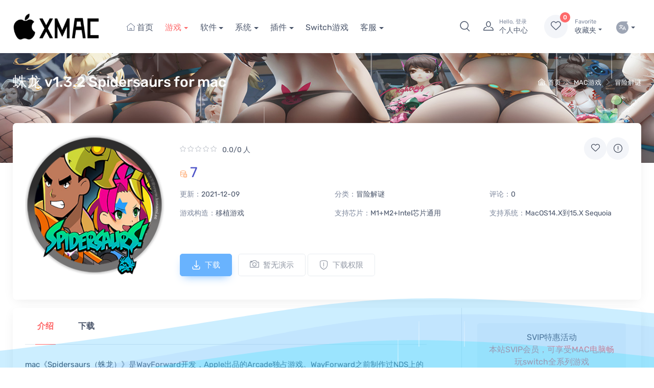

--- FILE ---
content_type: text/html; charset=UTF-8
request_url: https://www.xmac.im/27_2005.html
body_size: 16149
content:
<!DOCTYPE html><html lang="zh-cn"><head><meta charset="utf-8"><title>蛛龙 v1.3.2 Spidersaurs for mac - XMAC.IM-精品Mac游戏下载网站|Mac破解软件|mac游戏下载平台</title><meta name="keywords" content="Mac游戏软件下载,Mac游戏移植,Mac软件破解,XMac资源网,苹果macbook软件破解,网站源码,软件源码,macbook破解软件下载,MAC破解软件,"><meta name="description" content="mac《Spidersaurs（蛛龙）》是WayForward开发，Apple出品的Arcade独占游戏。WayForward之前制作过NDS上的《魂斗罗4》，而《Spidersaurs》就是一个纯粹的，2D魂斗罗式动作射击游戏。
&nbsp;
为了解决世界饥饿，INGEST股份公司创造了八脚怪兽，身上含着人类活下去所需要吃的肉" /><meta name="viewport" content="width=device-width, initial-scale=1"><link rel="icon" type="image/png" href="/favicon.ico"><link rel="stylesheet" type="text/css" href="/static/bs4_201210/simplebar.min.css" /><link rel="stylesheet" type="text/css" href="/static/bs4_201210/lightgallery.min.css" /><link rel="stylesheet" type="text/css" href="/static/bs46/iconfont.css" /><link rel="stylesheet" type="text/css" href="/static/bs4_201210/tiny-slider.css" /><link rel="stylesheet" type="text/css" href="/static/bs4_201210/theme.min.css?v=202406111704" /><link rel="stylesheet" type="text/css" href="/static/bs4_201210/diy.css?v=202406111704" /><script src="/static/bs4_201210/jquery.min.js"></script><script src="/static/bs4_201210/bootstrap.bundle.min.js"></script><script src="/static/bs4_201210/custom-file-input.min.js"></script><script src="/static/bs4_201210/simplebar.min.js"></script><script src="/static/bs4_201210/lightgallery.min.js"></script><script src="/static/bs4_201210/smooth-scroll.polyfills.min.js"></script><script src="/static/bs4_201210/tiny-slider.js"></script><script src="/static/js/layer/layer.js"></script><script>var webdir = '/' , weburl = 'http://www.xmac.im/', webdomain = 'www.xmac.im', memurl = '/member',_dcode = 1,_popen = 0,pp_nav = '{"1":{"cid":18,"alias":"mac_game","name":"\u6e38\u620f","is_remote":0,"url":"\/mac_game\/","target":"_self","son":[{"cid":32,"alias":"game_online","name":"\u7f51\u7edc\u6e38\u620f","is_remote":0,"url":"\/game_online\/","target":"_self"},{"cid":31,"alias":"game_love","name":"\u604b\u7231\u517b\u6210","is_remote":0,"url":"\/game_love\/","target":"_self"},{"cid":30,"alias":"game_tab","name":"\u4f11\u95f2\u76ca\u667a","is_remote":0,"url":"\/game_tab\/","target":"_self"},{"cid":29,"alias":"game_palrpg","name":"\u4ed9\u5251\u6b66\u4fa0","is_remote":0,"url":"\/game_palrpg\/","target":"_self"},{"cid":28,"alias":"game_fps","name":"\u5c04\u51fb\u6e38\u620f","is_remote":0,"url":"\/game_fps\/","target":"_self"},{"cid":27,"alias":"game_pzl","name":"\u5192\u9669\u89e3\u8c1c","is_remote":0,"url":"\/game_pzl\/","target":"_self"},{"cid":26,"alias":"game_rac","name":"\u8d5b\u8f66\u98de\u884c","is_remote":0,"url":"\/game_rac\/","target":"_self"},{"cid":25,"alias":"game_slg","name":"\u7b56\u7565\u6218\u68cb","is_remote":0,"url":"\/game_slg\/","target":"_self"},{"cid":24,"alias":"game_rts","name":"\u5373\u65f6\u6218\u7565","is_remote":0,"url":"\/game_rts\/","target":"_self"},{"cid":23,"alias":"game_spg","name":"\u4f53\u80b2\u7ade\u6280","is_remote":0,"url":"\/game_spg\/","target":"_self"},{"cid":22,"alias":"game_sim","name":"\u6a21\u62df\u7ecf\u8425","is_remote":0,"url":"\/game_sim\/","target":"_self"},{"cid":21,"alias":"game_act","name":"\u52a8\u4f5c\u6e38\u620f","is_remote":0,"url":"\/game_act\/","target":"_self"},{"cid":20,"alias":"game_sandbox","name":"\u6c99\u76d2\u6e38\u620f","is_remote":0,"url":"\/game_sandbox\/","target":"_self"},{"cid":19,"alias":"game_rpg","name":"\u89d2\u8272\u626e\u6f14","is_remote":0,"url":"\/game_rpg\/","target":"_self"},{"cid":42,"alias":"vip_game","name":"SVIP\u4e13\u4eab","is_remote":0,"url":"\/vip_game\/","target":"_self"}]},"2":{"cid":10,"alias":"mac_soft","name":"\u8f6f\u4ef6","is_remote":0,"url":"\/mac_soft\/","target":"_self","son":[{"cid":41,"alias":"soft_cy","name":"\u5e38\u7528\u8f6f\u4ef6","is_remote":0,"url":"\/soft_cy\/","target":"_self"},{"cid":16,"alias":"soft_photo","name":"\u56fe\u5f62\u56fe\u50cf","is_remote":0,"url":"\/soft_photo\/","target":"_self"},{"cid":15,"alias":"soft_yy","name":"\u5e94\u7528\u529e\u516c","is_remote":0,"url":"\/soft_yy\/","target":"_self"},{"cid":5,"alias":"soft_video","name":"\u89c6\u9891\u97f3\u9891","is_remote":0,"url":"\/soft_video\/","target":"_self"},{"cid":2,"alias":"soft_xt","name":"\u7cfb\u7edf\u8f6f\u4ef6","is_remote":0,"url":"\/soft_xt\/","target":"_self"},{"cid":1,"alias":"soft_net","name":"\u7f51\u7edc\u5de5\u5177","is_remote":0,"url":"\/soft_net\/","target":"_self"},{"cid":40,"alias":"soft_dmsj","name":"\u4ee3\u7801\u8bbe\u8ba1","is_remote":0,"url":"\/soft_dmsj\/","target":"_self"},{"cid":43,"alias":"soft_vip","name":"SVIP\u4e13\u4eab","is_remote":0,"url":"\/soft_vip\/","target":"_self"}]},"3":{"cid":34,"alias":"macxt","name":"\u7cfb\u7edf","is_remote":0,"url":"\/macxt\/","target":"_self","son":[{"cid":33,"alias":"macxtjx","name":"Mac\u955c\u50cf","is_remote":0,"url":"\/macxtjx\/","target":"_self"},{"cid":35,"alias":"macxtyd","name":"Mac\u5f15\u5bfc","is_remote":0,"url":"\/macxtyd\/","target":"_self"},{"cid":36,"alias":"macxtqd","name":"Mac\u9a71\u52a8","is_remote":0,"url":"\/macxtqd\/","target":"_self"},{"cid":58,"alias":"macos","name":"\u955c\u50cf\u4ed3\u5e93","is_remote":0,"url":"\/macos\/","target":"_self"}]},"4":{"cid":49,"alias":"chajian","name":"\u63d2\u4ef6","is_remote":0,"url":"\/chajian\/","target":"_self","son":[{"cid":48,"alias":"AE","name":"AE\u63d2\u4ef6","is_remote":0,"url":"\/AE\/","target":"_self"},{"cid":50,"alias":"PR","name":"PR\u63d2\u4ef6","is_remote":0,"url":"\/PR\/","target":"_self"},{"cid":51,"alias":"PS","name":"PS\u63d2\u4ef6","is_remote":0,"url":"\/PS\/","target":"_self"},{"cid":52,"alias":"FCPX","name":"FCPX\u63d2\u4ef6","is_remote":0,"url":"\/FCPX\/","target":"_self"},{"cid":53,"alias":"C4D","name":"C4D\u63d2\u4ef6","is_remote":0,"url":"\/C4D\/","target":"_self"},{"cid":54,"alias":"Blender","name":"Blender\u63d2\u4ef6","is_remote":0,"url":"\/Blender\/","target":"_self"},{"cid":55,"alias":"DaVinci","name":"\u8fbe\u82ac\u5947\u63d2\u4ef6","is_remote":0,"url":"\/DaVinci\/","target":"_self"},{"cid":56,"alias":"sketch","name":"Sketch\u63d2\u4ef6","is_remote":0,"url":"\/sketch\/","target":"_self"}]},"5":{"cid":0,"alias":"","name":"Switch\u6e38\u620f","is_remote":1,"url":"https:\/\/www.xmac.im\/42_4048.html","target":"_blank"},"6":{"cid":0,"alias":"","name":"\u5ba2\u670d","is_remote":1,"url":"https:\/\/www.xmac.im\/17_6.html","target":"_self","son":[{"cid":0,"alias":"","name":"\u8054\u7cfb\u5ba2\u670d","is_remote":1,"url":"\/member\/index.php?u=guestbook-index","target":"_blank"},{"cid":17,"alias":"faq","name":"\u5e38\u89c1\u95ee\u9898","is_remote":0,"url":"\/faq\/","target":"_blank"},{"cid":0,"alias":"","name":"\u6e38\u620f\u76ee\u5f55","is_remote":1,"url":"https:\/\/pan.baidu.com\/s\/18eDSsdfXrqaZ-Rd0xan5hg?pwd=esni","target":"_blank"},{"cid":0,"alias":"","name":"\u89e3\u538b|\u5b89\u88c5\u5bc6\u7801","is_remote":1,"url":"https:\/\/www.xmac.im\/17_6.html","target":"_blank"},{"cid":0,"alias":"","name":"\u67d0\u5ea6\u4e0d\u9650\u901f","is_remote":1,"url":"https:\/\/www.xmac.im\/43_2670.html","target":"_blank"}]}}',_reg_mobi_off=0,_u_money = 0,_uid=0,_gid=0,_guest = 1,_vip_page = "/user_vip/",_rmb="金币";</script><script src="/nzcms/lang/zh-cn/zh-cn.js?v=202406111704"></script><script src="/static/bs4_201210/theme.min.js?v=202406111704"></script><script src="/static/bs4_201210/diy.js?v=202406111704"></script><link rel="stylesheet" href="/nzcms/plugin/nzd_highlighter/static/prism.css?v=202406111704" /></head><body class="toolbar-enabled"><div class="modal fade" id="signin-modal" data-backdrop="static" data-keyboard="false" tabindex="-1" role="dialog"> <div class="modal-dialog modal-dialog-centered" role="document"> <div class="modal-content"> <div class="modal-header"> <ul class="nav nav-tabs card-header-tabs" role="tablist" id="signup_signin"> <li class="nav-item"> <a class="nav-link always active" href="#signin-tab" data-toggle="tab" role="tab" aria-selected="true" data_id="signin-tab"><i class="iconfont icon-unlocked mr-2 mt-n1"></i>登录</a> </li> <li class="nav-item"> <a class="nav-link always" href="#signup-tab" data-toggle="tab" role="tab" aria-selected="false" data_id="signup-tab"><i class="iconfont icon-user mr-2 mt-n1"></i>注册</a> </li> <li class="nav-item"> <a class="nav-link d-none" href="#forget_password-tab" data-toggle="tab" role="tab" aria-selected="false" data_id="forget_password-tab"><i class="iconfont icon-announcement mr-2 mt-n1"></i>忘记密码</a> </li> </ul> <button class="close" type="button" data-dismiss="modal" aria-label="Close"><span aria-hidden="true">&times;</span></button> </div> <div class="modal-body tab-content py-4"> <form action="/member/index.php?u=public-login" method="post" class="tab-pane fade show active" autocomplete="off" novalidate id="signin-tab"> <input type="hidden" name="FORM_HASH" value="d021bde04fbc862e" /> <div class="form-group"> <input class="form-control" type="text" name="username" id="si-username" placeholder="用户名"> <div class="invalid-feedback"></div> </div> <div class="form-group"> <div class="password-toggle"> <input class="form-control" type="password" name="password" id="si-password" placeholder="密码"> <label class="password-toggle-btn"> <input class="custom-control-input" type="checkbox"> <i class="iconfont icon-eye password-toggle-indicator"></i> <span class="sr-only">show password</span> </label> </div> </div>  <div class="form-group d-flex flex-wrap justify-content-between"> <div class="custom-control custom-checkbox mb-2"></div> <a class="font-size-sm" href="javascript:;" id="forget_password">忘记密码?</a> </div> <button class="btn btn-primary btn-block btn-shadow" type="submit" id="public_login">登录</button> <p class="mt-4 text-center small">第三方账号快速登录</p> <p class="d-flex justify-content-center">  <a href="/member/index.php?u=qq-login" rel="nofollow" target="_blank" class="mx-2"><img src="/static/img/qq-login.png"></a>     </p> </form> <form action="/member/index.php?u=public-register" method="post" class="tab-pane fade" autocomplete="off" novalidate id="signup-tab"> <input type="hidden" name="FORM_HASH" value="d021bde04fbc862e" />  <div class="form-group"> <input class="form-control" type="text" id="su-name" name="username" placeholder="用户名" autocomplete="off"> <div class="invalid-feedback"></div> </div>  <div class="form-group"> <div class="password-toggle"> <input class="form-control" type="password" name="password" id="su-password" autocomplete="off" placeholder="密码"> <label class="password-toggle-btn"> <input class="custom-control-input" type="checkbox"> <i class="iconfont icon-eye password-toggle-indicator"></i> <span class="sr-only">show password</span> </label> </div> </div> <div class="form-group"> <div class="password-toggle"> <input class="form-control" type="password" name="repassword" id="su-password-confirm" autocomplete="off" placeholder="重复密码"> <label class="password-toggle-btn"> <input class="custom-control-input" type="checkbox"> <i class="iconfont icon-eye password-toggle-indicator"></i> <span class="sr-only">show password</span> </label> </div> </div>    <button class="btn btn-primary btn-block btn-shadow" type="submit" id="public_reg">注册</button> </form> <div class="tab-pane fade" id="forget_password-tab">  <input class="form-control mb-4" type="text" id="forget_name" name="username" placeholder="用户名" autocomplete="off"> <div class="accordion mb-4" id="forgetPanels">   <div class="form-group"> <a class="btn btn-block btn-secondary forget_change_type mb-1 d-flex justify-content-between align-items-center" href="#_forget_email" role="button" data-toggle="collapse" aria-expanded="true" aria-controls="_forget_email" forget_type="0">用邮箱找回 <span class="iconfont icon-arrow-down-circle"></span></a> <div class="collapse show" id="_forget_email" data-parent="#forgetPanels"> <input class="form-control" type="email" id="forget_email" placeholder="邮箱地址" name="email" autocomplete="off"> </div> </div>  </div> <button class="btn btn-primary btn-block btn-shadow" type="button" id="forget_submit">提交</button>  </div> </div> </div> </div></div><header class="bg-light box-shadow-sm navbar-sticky" id="base_top"> <div class="navbar navbar-expand-lg navbar-light"> <div class="container"> <a class="navbar-brand d-none d-sm-block mr-3 flex-shrink-0 order-lg-1" href="http://www.xmac.im/" style="min-width:8rem;"> <img width="180" src="/upload/other/202311/01/1139596541c88f615cfvS7n8t.png" alt="XMAC.IM-精品Mac游戏下载网站|Mac破解软件|mac游戏下载平台" /> </a> <a class="navbar-brand d-sm-none mr-2 order-lg-1" href="http://www.xmac.im/" style="min-width: 4.625rem;"> <img width="90" src="/upload/other/202311/01/1139596541c88f615cfvS7n8t.png" alt="XMAC.IM-精品Mac游戏下载网站|Mac破解软件|mac游戏下载平台" /> </a> <div class="navbar navbar-expand-lg navbar-light mr-auto overflow-hidden order-lg-2" id="topnav"> <div class="container"> <div class="collapse navbar-collapse" id="navbarCollapse"> <ul class="navbar-nav"> <li class="nav-item "><a class="nav-link text-nowrap" href="http://www.xmac.im/" title="XMAC.IM-精品Mac游戏下载网站|Mac破解软件|mac游戏下载平台"><i class="iconfont icon-home text-muted"></i> 首页</a></li>    <li class="nav-item dropdown active" > <a class="nav-link dropdown-toggle text-nowrap" href="/mac_game/" data-toggle="dropdown">游戏</a> <div class="dropdown-menu"> <div class="row row-cols-2 no-gutters"> <div class="col"><a class="dropdown-item text-truncate" href="/game_online/" target="_self">网络游戏</a></div><div class="col"><a class="dropdown-item text-truncate" href="/game_love/" target="_self">恋爱养成</a></div><div class="col"><a class="dropdown-item text-truncate" href="/game_tab/" target="_self">休闲益智</a></div><div class="col"><a class="dropdown-item text-truncate" href="/game_palrpg/" target="_self">仙剑武侠</a></div><div class="col"><a class="dropdown-item text-truncate" href="/game_fps/" target="_self">射击游戏</a></div><div class="col"><a class="dropdown-item text-truncate" href="/game_pzl/" target="_self">冒险解谜</a></div><div class="col"><a class="dropdown-item text-truncate" href="/game_rac/" target="_self">赛车飞行</a></div><div class="col"><a class="dropdown-item text-truncate" href="/game_slg/" target="_self">策略战棋</a></div><div class="col"><a class="dropdown-item text-truncate" href="/game_rts/" target="_self">即时战略</a></div><div class="col"><a class="dropdown-item text-truncate" href="/game_spg/" target="_self">体育竞技</a></div><div class="col"><a class="dropdown-item text-truncate" href="/game_sim/" target="_self">模拟经营</a></div><div class="col"><a class="dropdown-item text-truncate" href="/game_act/" target="_self">动作游戏</a></div><div class="col"><a class="dropdown-item text-truncate" href="/game_sandbox/" target="_self">沙盒游戏</a></div><div class="col"><a class="dropdown-item text-truncate" href="/game_rpg/" target="_self">角色扮演</a></div><div class="col"><a class="dropdown-item text-truncate" href="/vip_game/" target="_self">SVIP专享</a></div> </div> </div> </li>    <li class="nav-item dropdown " > <a class="nav-link dropdown-toggle text-nowrap" href="/mac_soft/" data-toggle="dropdown">软件</a> <div class="dropdown-menu"> <div class="row row-cols-2 no-gutters"> <div class="col"><a class="dropdown-item text-truncate" href="/soft_cy/" target="_self">常用软件</a></div><div class="col"><a class="dropdown-item text-truncate" href="/soft_photo/" target="_self">图形图像</a></div><div class="col"><a class="dropdown-item text-truncate" href="/soft_yy/" target="_self">应用办公</a></div><div class="col"><a class="dropdown-item text-truncate" href="/soft_video/" target="_self">视频音频</a></div><div class="col"><a class="dropdown-item text-truncate" href="/soft_xt/" target="_self">系统软件</a></div><div class="col"><a class="dropdown-item text-truncate" href="/soft_net/" target="_self">网络工具</a></div><div class="col"><a class="dropdown-item text-truncate" href="/soft_dmsj/" target="_self">代码设计</a></div><div class="col"><a class="dropdown-item text-truncate" href="/soft_vip/" target="_self">SVIP专享</a></div> </div> </div> </li>    <li class="nav-item dropdown " > <a class="nav-link dropdown-toggle text-nowrap" href="/macxt/" data-toggle="dropdown">系统</a> <div class="dropdown-menu"> <div class="row row-cols-2 no-gutters"> <div class="col"><a class="dropdown-item text-truncate" href="/macxtjx/" target="_self">Mac镜像</a></div><div class="col"><a class="dropdown-item text-truncate" href="/macxtyd/" target="_self">Mac引导</a></div><div class="col"><a class="dropdown-item text-truncate" href="/macxtqd/" target="_self">Mac驱动</a></div><div class="col"><a class="dropdown-item text-truncate" href="/macos/" target="_self">镜像仓库</a></div> </div> </div> </li>    <li class="nav-item dropdown " > <a class="nav-link dropdown-toggle text-nowrap" href="/chajian/" data-toggle="dropdown">插件</a> <div class="dropdown-menu"> <div class="row row-cols-2 no-gutters"> <div class="col"><a class="dropdown-item text-truncate" href="/AE/" target="_self">AE插件</a></div><div class="col"><a class="dropdown-item text-truncate" href="/PR/" target="_self">PR插件</a></div><div class="col"><a class="dropdown-item text-truncate" href="/PS/" target="_self">PS插件</a></div><div class="col"><a class="dropdown-item text-truncate" href="/FCPX/" target="_self">FCPX插件</a></div><div class="col"><a class="dropdown-item text-truncate" href="/C4D/" target="_self">C4D插件</a></div><div class="col"><a class="dropdown-item text-truncate" href="/Blender/" target="_self">Blender插件</a></div><div class="col"><a class="dropdown-item text-truncate" href="/DaVinci/" target="_self">达芬奇插件</a></div><div class="col"><a class="dropdown-item text-truncate" href="/sketch/" target="_self">Sketch插件</a></div> </div> </div> </li>    <li class="nav-item "><a class="nav-link text-nowrap" href="https://www.xmac.im/42_4048.html" target="_blank">Switch游戏</a></li>    <li class="nav-item dropdown " > <a class="nav-link dropdown-toggle text-nowrap" href="https://www.xmac.im/17_6.html" data-toggle="dropdown">客服</a> <div class="dropdown-menu"> <div class="row row-cols-2 no-gutters"> <div class="col"><a class="dropdown-item text-truncate" href="/member/index.php?u=guestbook-index" target="_blank">联系客服</a></div><div class="col"><a class="dropdown-item text-truncate" href="/faq/" target="_blank">常见问题</a></div><div class="col"><a class="dropdown-item text-truncate" href="https://pan.baidu.com/s/18eDSsdfXrqaZ-Rd0xan5hg?pwd=esni" target="_blank">游戏目录</a></div><div class="col"><a class="dropdown-item text-truncate" href="https://www.xmac.im/17_6.html" target="_blank">解压|安装密码</a></div><div class="col"><a class="dropdown-item text-truncate" href="https://www.xmac.im/43_2670.html" target="_blank">某度不限速</a></div> </div> </div> </li>    </ul> </div> </div> </div> <div class="navbar-toolbar d-flex flex-shrink-0 align-items-center order-lg-3"> <a class="navbar-toggler" href="#sideNav" data-toggle="sidebar"><span class="navbar-toggler-icon"></span></a> <a class="navbar-tool d-lg-flex" href="#searchBox" data-toggle="collapse" role="button" aria-expanded="false" aria-controls="searchBox"> <span class="navbar-tool-tooltip">搜索</span> <div class="navbar-tool-icon-box"><i class="navbar-tool-icon iconfont icon-search"></i></div> </a>  <a class="navbar-tool ml-1 ml-lg-0 mr-n1 mr-lg-2" href="#signin-modal" data-toggle="modal"> <div class="navbar-tool-icon-box"><i class="navbar-tool-icon iconfont icon-user"></i></div> <div class="navbar-tool-text ml-n3"><small>Hello, 登录</small>个人中心</div> </a>  <div class="navbar-tool dropdown ml-4" id="my_favorite"> <a class="navbar-tool-icon-box bg-secondary dropdown-toggle favorite" href="javascript:;"><span class="navbar-tool-label" id="my_favorite_count">0</span><i class="navbar-tool-icon iconfont icon-heart"></i></a> <a class="navbar-tool-text" href="javascript:;"><small>Favorite</small>收藏夹</a> <div class="dropdown-menu dropdown-menu-right" style="width: 20rem;"> <div class="widget widget-cart px-3 pt-2 pb-3"> <div style="height: 25rem;" data-simplebar="init" data-simplebar-auto-hide="false"> <div class="simplebar-wrapper" style="margin: 0px -16px 0px 0px;"> <div class="simplebar-height-auto-observer-wrapper"><div class="simplebar-height-auto-observer"></div></div> <div class="simplebar-mask"> <div class="simplebar-offset" style="right: 0px; bottom: 0px;"> <div class="simplebar-content-wrapper" style="height: auto; overflow: hidden;"> <div class="simplebar-content" style="padding: 0px 16px 0px 0px;" id="Favorite_list"> </div> </div> </div> </div> <div class="simplebar-placeholder" style="width:0px;height:0px;"></div> </div> <div class="simplebar-track simplebar-horizontal" style="visibility: hidden;"> <div class="simplebar-scrollbar simplebar-visible" style="width: 0px; display: none;"></div> </div> <div class="simplebar-track simplebar-vertical" style="visibility: hidden;"> <div class="simplebar-scrollbar simplebar-visible" style="height: 0px; display: none; transform: translate3d(0px, 0px, 0px);"></div> </div> </div> <a class="btn btn-primary btn-sm btn-block" href="javascript:;" onclick="Favorite.Clear();"><i class="iconfont icon-trash mr-2 font-size-base align-middle"></i>清空</a> </div> </div> </div><script id="Favorite_tpl" type="text/html">{{# $.each(d.list, function(i, v){ }} <div class="widget-cart-item py-2 border-bottom" id="fav_list_{{ i }}"> <button class="close text-danger" type="button" onclick="Favorite.delete({{ i }});"><span aria-hidden="true">×</span></button> <div class="media align-items-center"> <a class="d-block mr-2 fav_url" href="{{ v.url }}"><img src="{{ v.pic }}" width="64" onerror="this.src='/static/img/nopic.jpg'"></a> <div class="media-body"> <h6 class="widget-product-title"><a href="{{ v.url }}">{{ v.title }}</a></h6> <div class="widget-product-meta"><span class="text-accent mr-2"><small><i class="iconfont icon-gold4"></i></small> {{ v.price }}</span></div> </div> </div> </div>{{# }); }}</script> </div> </div> </div> <div class="search-box collapse" id="searchBox"> <div class="card pt-2 pb-4 border-0 rounded-0"> <div class="container"> <form role="search" method="GET" action="/index.php" id="search_form"> <div class="input-group input-group-overlay"> <div class="input-group-prepend"> <button class="btn btn-primary dropdown-toggle" id="search_input_select" type="button" data-toggle="dropdown"><span id="select_cid">下载</span></button> <div class="dropdown-menu dropdown-menu-right text-center" id="search_cids"> <a class="dropdown-item active" href="#" mid="2">下载</a> <a class="dropdown-item " href="#" mid="3">文章</a> </div> </div> <input id="search_keyword" class="form-control prepended-form-control rounded-right-0 rounded-left-0 required" type="text" name="keyword" value="" placeholder="请输入关键词" autocomplete> <input type="hidden" name="mid" value="2" id="search_mid" /> <input type="hidden" name="u" value="search-index" /> <div class="input-group-append"> <button class="btn btn-primary" type="submit" id="search_submit"><i class="iconfont icon-search"></i> 搜索</button> </div> </div> </form> </div> </div> </div></header><aside class="cz-sidebar cz-sidebar-fixed" id="sideNav" style="padding-top: 5rem;"> <button class="close text-right" type="button" data-dismiss="sidebar" aria-label="Close"><span class="d-inline-block font-size-xs font-weight-normal align-middle">关闭</span><span class="d-inline-block align-middle ml-2" aria-hidden="true">&times;</span></button> <div class="cz-sidebar-inner"> <a class="navbar-brand mx-auto" href="http://www.xmac.im/" style="min-width: 7rem;"><img width="142" src="/upload/other/202311/01/1139596541c88f615cfvS7n8t.png" alt="XMAC.IM-精品Mac游戏下载网站|Mac破解软件|mac游戏下载平台" /></a> <ul class="nav nav-tabs nav-justified mt-2 mt-lg-4 mb-0" role="tablist" style="min-height: 3rem;"> <li class="nav-item"><a class="nav-link font-weight-medium active" href="#menu" data-toggle="tab" role="tab">导航</a></li> </ul> <div class="cz-sidebar-body pt-3 pb-0" data-simplebar> <div class="tab-content"> <div class="sidebar-nav tab-pane fade show active" id="menu" role="tabpanel"> <div class="widget widget-categories"> <div class="accordion" id="sidebar-menu"></div> </div> </div> </div> </div> </div></aside><script id="sidebarnav_tpl" type="text/html"> <div class="card border-bottom"> <div class="card-header"> <h3 class="accordion-heading font-size-base px-grid-gutter"><a class="collapsed py-3" href="http://www.xmac.im/"><span class="d-flex align-items-center"><i class="iconfont icon-home font-size-md text-muted mt-n1 mr-2"></i>首页</span></a></h3> </div> </div>{{# $.each(d.list, function(i, v){ }} {{# if(v.son){ }} <div class="card border-bottom"> <div class="card-header"> <h3 class="accordion-heading font-size-base px-grid-gutter"><a class="collapsed py-3" href="#{{ v.alias }}" role="button" data-toggle="collapse" aria-expanded="false" aria-controls="home"><i class="iconfont icon-arrow-right font-size-md text-muted mt-n1 mr-2"></i>{{ v.name }}<span class="accordion-indicator"></span></a></h3> </div> <div class="collapse" id="{{ v.alias }}" data-parent="#sidebar-menu"> <div class="card-body px-grid-gutter pb-4"> <div class="widget widget-links"> <ul class="widget-list"> {{# $.each(v.son, function(ii, vv){ }} <li class="widget-list-item"><a class="widget-list-link" href="{{ vv.url }}">{{ vv.name }}</a></li> {{# }); }} </ul> </div> </div> </div> </div> {{# }else{ }} <div class="card border-bottom"> <div class="card-header"> <h3 class="accordion-heading font-size-base px-grid-gutter"><a class="collapsed py-3" href="{{ v.url }}"><span class="d-flex align-items-center"><i class="iconfont icon-arrow-right font-size-md text-muted mt-n1 mr-2"></i>{{ v.name }}</span></a></h3> </div> </div> {{# } }}{{# }); }}</script><style>#list_bread_crumb{background:url(../nzcms/plugin/nzd_view_vip3/backgrund.jpg) !important;color: !important}#list_bread_crumb a,#list_bread_crumb h1{color: !important}</style><div class="page-title-overlap bg-accent pt-4" id="list_bread_crumb"> <div class="container pt-2 pb-3 pt-lg-3 pb-lg-4"> <div class="d-lg-flex justify-content-between pb-3"> <div class="order-lg-2 mb-3 mb-lg-0 pt-lg-2"> <nav> <ol class="breadcrumb breadcrumb-light flex-lg-nowrap justify-content-center justify-content-lg-start"> <li class="breadcrumb-item"><a class="text-nowrap" href="http://www.xmac.im/"><i class="iconfont icon-home"></i>首页</a></li>  <li class="breadcrumb-item text-nowrap"><a href="/mac_game/" title="MAC游戏">MAC游戏</a></li>  <li class="breadcrumb-item text-nowrap"><a href="/game_pzl/" title="冒险解谜">冒险解谜</a></li>  </ol> </nav> </div> <div class="order-lg-1 pr-lg-4 text-center text-lg-left"> <h1 class="h3 text-light mb-0">蛛龙 v1.3.2 Spidersaurs for mac</h1> </div> </div> </div></div><section class="container mb-3 pb-3"> <div class="bg-light box-shadow-lg rounded-lg overflow-hidden mb-3"> <div class="row pt-2 px-2 px-md-3 px-lg-4 pt-md-3 pt-lg-4"> <div class="col-md-3">  <div class="cz-gallery"> <a class="rounded-lg mb-grid-gutter" href="javascript:;"><img src="/upload/products/202112/09/ZCGBhFF3CTGYy5xm.png" alt="蛛龙 v1.3.2 Spidersaurs for mac" class="w-100 rounded" onerror="javascript:this.src='/static/img/nopic.jpg';"></a> </div> </div> <div class="col-md-9"> <div class="product-details mw-100 ml-auto pb-3"> <div class="d-flex align-items-center mb-2">  <div class="flex-grow-1 text-center text-md-left" href="javascript:;"> <div class="star-rating"> <i class="sr-star iconfont icon-star"></i><i class="sr-star iconfont icon-star"></i><i class="sr-star iconfont icon-star"></i><i class="sr-star iconfont icon-star"></i><i class="sr-star iconfont icon-star"></i> </div> <span class="d-inline-block font-size-sm text-body align-middle mt-1 ml-1">0.0/0 人</span> </div> <button class="btn-wishlist fav_btn d-none d-sm-block" type="button" data-url="/27_2005.html" data-title="蛛龙 v1.3.2 Spidersaurs for mac" data-pic="/upload/products/202112/09/ZCGBhFF3CTGYy5xm.png" data-price="7" data-toggle="tooltip" data-original-title="喜欢"><i class="iconfont icon-heart"></i></button> <button class="btn-wishlist ml-0 d-none d-sm-block" type="button" data-toggle="tooltip" data-original-title="报错 / 举报" onclick="report(2005,2);"><i class="iconfont icon-announcement"></i></button> </div> <div class="mb-3 text-center text-md-left"> <span class="h3 font-weight-normal text-accent mr-1"><span class="text-warning mr-1"><i class="iconfont icon-gold4"></i></span>7</span>    </div> <div class="row row-cols-2 row-cols-md-3 mb-3 font-size-sm"> <div class="col"> <p class="text-truncate"><span class="text-muted">更新：</span>2021-12-09</p> </div> <div class="col"> <p class="text-truncate"><span class="text-muted">分类：</span>冒险解谜</p> </div> <div class="col"> <p class="text-truncate"><span class="text-muted">评论：</span>0</p> </div>  <div class="col"> <p class="text-truncate"><span class="text-muted">游戏构造：</span>移植游戏</p> </div>   <div class="col"> <p class="text-truncate"><span class="text-muted">支持芯片：</span>M1+M2+Intel芯片通用</p> </div>   <div class="col"> <p class="text-truncate"><span class="text-muted">支持系统：</span>MacOS14.X到15.X Sequoia</p> </div>  <div class="col"> <p class="text-truncate">  &nbsp;</p> </div> </div> <div class="mb-grid-gutter mt-auto text-center text-md-left"> <div class="form-group">  <button class="btn btn-info btn-shadow mr-2" type="button" id="send"><i class="iconfont icon-download font-size-lg mr-2"></i>下载</button>   <a class="btn btn-outline-secondary disabled d-none d-md-inline-block" href="javascript:;" rel="nofollow" title="暂无演示"><i class="iconfont icon-camera font-size-lg mr-2"></i>暂无演示</a>  <a class="btn btn-outline-secondary opacity-60 d-none d-sm-inline-block" href="/user_vip/" data-container="body" data-trigger="hover" data-toggle="popover" data-placement="right" data-html="true" data-content="<p class='mb-1'><i class='iconfont icon-user text-muted mr-1'></i>游客 </p><p class='mb-1'><i class='iconfont icon-user text-muted mr-1'></i>普通会员 </p><p class='mb-1'><i class='iconfont icon-user text-muted mr-1'></i>30天体验VIP <span class='badge badge-pill badge-danger'>免费</span></p><p class='mb-1'><i class='iconfont icon-user text-muted mr-1'></i>全年捐赠VIP <span class='badge badge-pill badge-danger'>免费</span></p><p class='mb-1'><i class='iconfont icon-user text-muted mr-1'></i>永久捐赠SVIP <span class='badge badge-pill badge-danger'>免费</span></p>"><i class="iconfont icon-security-announcement font-size-lg mr-2"></i>下载权限</a> </div> </div> </div> </div> </div> </div> <div class="bg-light box-shadow-lg rounded-lg overflow-hidden"> <div class="row"> <section class="col-lg-8 pt-2 pt-md-0 pb-4 mb-lg-3"> <div class="px-sm-4 px-2 pr-lg-0"> <section class="mb-4 mb-lg-5"> <ul class="nav nav-tabs" role="tablist" id="pro_show_tab"> <li class="nav-item"><a class="nav-link p-2 p-md-4 font-weight-bold active" href="#details" data-toggle="tab" role="tab" aria-selected="true">介绍</a></li>  <li class="nav-item"><a id="nav-downlist-tab" class="nav-link p-2 p-md-4 font-weight-bold " href="#downloads" data-toggle="tab" role="tab" aria-selected="false">下载</a></li>   </ul> <div class="tab-content pt-2"> <div class="tab-pane fade active show" id="details" role="tabpanel"> <div class="font-size-md"> <p>mac《Spidersaurs（蛛龙）》是WayForward开发，Apple出品的Arcade独占游戏。WayForward之前制作过NDS上的《魂斗罗4》，而《Spidersaurs》就是一个纯粹的，2D魂斗罗式动作射击游戏。</p>
<p>&nbsp;</p>
<p>为了解决世界饥饿，INGEST股份公司创造了八脚怪兽，身上含着人类活下去所需要吃的肉。当设施被攻破了，世界就被凶狠的Spidersaurs恐吓，而这扑鼻的食物会咬回来！就靠Victoria和Adrian阻止它們！之前作為INGEST股份公司嘗試者，現在意外的得到Spidersaur能力来救大家！</p>
<p>&nbsp;</p>
<p>激烈，卡通影片模式的动作！</p>
<p>使用两位独特的人物玩游戏：朋克摇滚手Victoria和警察训练生，Adrian！</p>
<p>许多武器，包括宽射枪、镭射激光、喷火器&hellip;还有武器升级！</p>
<p>爆炸性的环境包括火山、丛林、实验室、等等！</p>
<p>对战各种又独特又恐怖的Spidersaurs！</p>
<p>解锁新Spidersaur能力！</p>
<p>&nbsp;</p>
<div><img title="" src="https://www.xmac.im/upload/products/11464561b17c2539463EoiIM9.jpg" alt="" width="630" height="393" border="0" /><br /><img title="" src="https://www.xmac.im/upload/products/11464861b17c28c55c2bIGRNK.jpg" alt="" width="630" height="393" border="0" /><br /><img title="" src="https://www.xmac.im/upload/products/11465161b17c2b1d68bU8ulEI.jpg" alt="" width="630" height="393" border="0" /><br /><img title="" src="https://www.xmac.im/upload/products/11470161b17c350de8aSawGZO.jpg" alt="" width="630" height="393" border="0" /></div>  <hr class="py-2"> <div class="widget">  <a href="/tag/2_%E5%BC%80%E5%8F%91.html" class="btn-tag mr-2 mb-2" title="开发">#开发</a>  <a href="/tag/2_%E5%87%BA%E5%93%81.html" class="btn-tag mr-2 mb-2" title="出品">#出品</a>  <a href="/tag/2_%E4%B9%8B%E5%89%8D.html" class="btn-tag mr-2 mb-2" title="之前">#之前</a>  <a href="/tag/2_%E5%B0%B1%E6%98%AF.html" class="btn-tag mr-2 mb-2" title="就是">#就是</a>  <a href="/tag/2_%E4%B8%80%E4%B8%AA.html" class="btn-tag mr-2 mb-2" title="一个">#一个</a>  </div>  </div> </div>  <div class="tab-pane fade " id="downloads" role="tabpanel">  <input type="hidden" id="d_count" value="1">   <div class="d-flex p-2 p-md-3 font-size-sm border-bottom align-items-center"> <div class="mr-auto pr-2 bd-highlight text-truncate">蛛龙.rtf</div> <div class="text-nowrap text-muted pr-2">0.05 MB</div> <div class="text-nowrap"><a  class="btn btn-info btn-sm ml-2" href="#signin-modal" data-toggle="modal"><i class="iconfont icon-download"></i> <span class="d-none d-md-inline-block">下载</span></a></div> </div>     </div>   </div> </section> <nav class="entry-navigation bg-secondary" aria-label="Post navigation">  <a class="entry-navigation-link font-size-sm" href="/27_2004.html" data-toggle="popover" data-placement="top" data-trigger="hover" data-html="true" data-content="&lt;div class=&quot;media align-items-center&quot;&gt;&lt;img src=&quot;/upload/products/202112/08/FAmY5KbmAJDTBYX4.png&quot; width=&quot;60&quot; class=&quot;mr-3&quot; alt=&quot;东方月神夜 Touhou Luna Nights for mac&quot;&gt;&lt;div class=&quot;media-body&quot;&gt;&lt;h6 class=&quot;font-size-sm font-weight-semibold mb-0&quot;&gt;东方月神夜 Touhou Luna Nights for mac&lt;/h6&gt;&lt;/div&gt;&lt;/div&gt;"><i class="iconfont icon-arrow-left mr-2 font-size-md opacity-50"></i><span class="d-none d-sm-inline">上一篇</span></a>  <a class="entry-navigation-link copylink font-size-sm" href="javascript:;" data-clipboard-text="http://www.xmac.im/27_2005.html"><i class="iconfont icon-link mr-2 opacity-50"></i><span class="d-none d-md-inline">分享链接</span></a> <a class="entry-navigation-link playbill font-size-sm" href="javascript:;" data-id="2005"><i class="iconfont icon-share-alt mr-2 opacity-50"></i><span class="d-none d-md-inline">分享海报</span></a>  <a class="entry-navigation-link font-size-sm" href="/27_2070.html" data-toggle="popover" data-placement="top" data-trigger="hover" data-html="true" data-content="&lt;div class=&quot;media align-items-center&quot;&gt;&lt;img src=&quot;/upload/products/202201/17/AKtJfrXast4ka4JE.jpg&quot; width=&quot;60&quot; class=&quot;mr-3&quot; alt=&quot;0157 桃与多拉月光下的遐想-原生 （动作冒险）1G&quot;&gt;&lt;div class=&quot;media-body&quot;&gt;&lt;h6 class=&quot;font-size-sm font-weight-semibold mb-0&quot;&gt;0157 桃与多拉月光下的遐想-原生 （动作冒险）1G&lt;/h6&gt;&lt;/div&gt;&lt;/div&gt;"><span class="d-none d-sm-inline">下一篇</span><i class="iconfont icon-arrow-right ml-2 font-size-md opacity-50"></i></a>  </nav>   <section class="pb-lg-3 pt-lg-3"> <div class="bg-secondary rounded p-3 my-2"><h3 class="widget-title mb-0"><i class="iconfont icon-star text-muted mr-1"></i>您可能还喜欢</h3></div> <div class="cz-carousel pb-0 pb-md-5"> <div class="cz-carousel-inner" data-carousel-options="{&quot;autoplay&quot;: true,&quot;nav&quot;: true,&quot;lazyload&quot;: true,&quot;controls&quot;: false,&quot;items&quot;: 2,&quot;gutter&quot;: 15,&quot;responsive&quot;: {&quot;0&quot;:{&quot;items&quot;:2, &quot;gutter&quot;: 10},&quot;500&quot;:{&quot;items&quot;:2, &quot;gutter&quot;: 10},&quot;768&quot;:{&quot;items&quot;:3,&quot;gutter&quot;: 15}, &quot;992&quot;:{&quot;items&quot;:4, &quot;gutter&quot;: 15}}}">  <div> <div class="card product-card-alt"> <div class="product-thumb"> <button class="btn-wishlist fav_btn btn-sm" type="button" data-url="/27_2070.html" data-title="0157 桃与多拉月光下的遐想-原生 （动作冒险）1G" data-pic="/upload/products/202201/17/AKtJfrXast4ka4JE.jpg" data-price="7"><i class="iconfont icon-heart"></i></button> <a class="product-thumb-overlay" href="/27_2070.html" title="0157 桃与多拉月光下的遐想-原生 （动作冒险）1G" target="_blank"></a> <img class="tns-lazy-img" data-src="/upload/products/202201/17/AKtJfrXast4ka4JE.jpg" alt="0157 桃与多拉月光下的遐想-原生 （动作冒险）1G" onerror="javascript:this.src='/static/img/nopic.jpg';">  </div> <div class="card-body"> <h3 class="product-title font-size-sm mb-2"> <a href="/27_2070.html" title="0157 桃与多拉月光下的遐想-原生 （动作冒险）1G" target="_blank">0157 桃与多拉月光下的遐想-原生 （动作冒险）1G</a> </h3> <div class="d-flex flex-wrap justify-content-between align-items-center"> <div class="font-size-sm mr-2">  <i class="iconfont icon-download text-muted mr-1"></i>60  </div> <div class="bg-faded-accent text-accent rounded-sm py-1 px-2"> <small class="text-muted"><i class="iconfont icon-gold4"></i></small> 7  </div> </div> </div> </div> </div>  <div> <div class="card product-card-alt"> <div class="product-thumb"> <button class="btn-wishlist fav_btn btn-sm" type="button" data-url="/27_1840.html" data-title="骑士精神：中世纪战争 Chivalry:Medieval Warfare for mac" data-pic="/upload/products/202111/08/kcZSfRYahsFdrbKp.png" data-price="7"><i class="iconfont icon-heart"></i></button> <a class="product-thumb-overlay" href="/27_1840.html" title="骑士精神：中世纪战争 Chivalry:Medieval Warfare for mac" target="_blank"></a> <img class="tns-lazy-img" data-src="/upload/products/202111/08/kcZSfRYahsFdrbKp.png" alt="骑士精神：中世纪战争 Chivalry:Medieval Warfare for mac" onerror="javascript:this.src='/static/img/nopic.jpg';">  </div> <div class="card-body"> <h3 class="product-title font-size-sm mb-2"> <a href="/27_1840.html" title="骑士精神：中世纪战争 Chivalry:Medieval Warfare for mac" target="_blank">骑士精神：中世纪战争 Chivalry:Medieval Warfare for mac</a> </h3> <div class="d-flex flex-wrap justify-content-between align-items-center"> <div class="font-size-sm mr-2">  <i class="iconfont icon-download text-muted mr-1"></i>172  </div> <div class="bg-faded-accent text-accent rounded-sm py-1 px-2"> <small class="text-muted"><i class="iconfont icon-gold4"></i></small> 7  </div> </div> </div> </div> </div>  <div> <div class="card product-card-alt"> <div class="product-thumb"> <button class="btn-wishlist fav_btn btn-sm" type="button" data-url="/16_1227.html" data-title="SketchUp Pro 2021 v21.1.331 for Mac 中文破解版 草图大师 3D图形设计软件" data-pic="/upload/products/202109/18/TAS5zSQakwGXfErd.png" data-price="7"><i class="iconfont icon-heart"></i></button> <a class="product-thumb-overlay" href="/16_1227.html" title="SketchUp Pro 2021 v21.1.331 for Mac 中文破解版 草图大师 3D图形设计软件" target="_blank"></a> <img class="tns-lazy-img" data-src="/upload/products/202109/18/TAS5zSQakwGXfErd.png" alt="SketchUp Pro 2021 v21.1.331 for Mac 中文破解版 草图大师 3D图形设计软件" onerror="javascript:this.src='/static/img/nopic.jpg';">  </div> <div class="card-body"> <h3 class="product-title font-size-sm mb-2"> <a href="/16_1227.html" title="SketchUp Pro 2021 v21.1.331 for Mac 中文破解版 草图大师 3D图形设计软件" target="_blank">SketchUp Pro 2021 v21.1.331 for Mac 中文破解版 草图大师 3D图形设计软件</a> </h3> <div class="d-flex flex-wrap justify-content-between align-items-center"> <div class="font-size-sm mr-2">  <i class="iconfont icon-download text-muted mr-1"></i>162  </div> <div class="bg-faded-accent text-accent rounded-sm py-1 px-2"> <small class="text-muted"><i class="iconfont icon-gold4"></i></small> 7  </div> </div> </div> </div> </div>  <div> <div class="card product-card-alt"> <div class="product-thumb"> <button class="btn-wishlist fav_btn btn-sm" type="button" data-url="/16_1009.html" data-title="SketchUp Pro 2021.1.2 v21.1.298 for Mac 中文破解版 草图大师 3D图形设计软件" data-pic="/upload/products/202107/02/86Qxmkw5rKTyRtBr.png" data-price="7"><i class="iconfont icon-heart"></i></button> <a class="product-thumb-overlay" href="/16_1009.html" title="SketchUp Pro 2021.1.2 v21.1.298 for Mac 中文破解版 草图大师 3D图形设计软件" target="_blank"></a> <img class="tns-lazy-img" data-src="/upload/products/202107/02/86Qxmkw5rKTyRtBr.png" alt="SketchUp Pro 2021.1.2 v21.1.298 for Mac 中文破解版 草图大师 3D图形设计软件" onerror="javascript:this.src='/static/img/nopic.jpg';">  </div> <div class="card-body"> <h3 class="product-title font-size-sm mb-2"> <a href="/16_1009.html" title="SketchUp Pro 2021.1.2 v21.1.298 for Mac 中文破解版 草图大师 3D图形设计软件" target="_blank">SketchUp Pro 2021.1.2 v21.1.298 for Mac 中文破解版 草图大师 3D图形设计软件</a> </h3> <div class="d-flex flex-wrap justify-content-between align-items-center"> <div class="font-size-sm mr-2">  <i class="iconfont icon-download text-muted mr-1"></i>391  </div> <div class="bg-faded-accent text-accent rounded-sm py-1 px-2"> <small class="text-muted"><i class="iconfont icon-gold4"></i></small> 7  </div> </div> </div> </div> </div>  <div> <div class="card product-card-alt"> <div class="product-thumb"> <button class="btn-wishlist fav_btn btn-sm" type="button" data-url="/16_976.html" data-title="SketchUp Pro 2021 v21.1.278 for Mac 草图大师 中文多语言破解版" data-pic="/upload/products/202106/11/cQAwzMtPFf6fMeXH.png" data-price="7"><i class="iconfont icon-heart"></i></button> <a class="product-thumb-overlay" href="/16_976.html" title="SketchUp Pro 2021 v21.1.278 for Mac 草图大师 中文多语言破解版" target="_blank"></a> <img class="tns-lazy-img" data-src="/upload/products/202106/11/cQAwzMtPFf6fMeXH.png" alt="SketchUp Pro 2021 v21.1.278 for Mac 草图大师 中文多语言破解版" onerror="javascript:this.src='/static/img/nopic.jpg';">  </div> <div class="card-body"> <h3 class="product-title font-size-sm mb-2"> <a href="/16_976.html" title="SketchUp Pro 2021 v21.1.278 for Mac 草图大师 中文多语言破解版" target="_blank">SketchUp Pro 2021 v21.1.278 for Mac 草图大师 中文多语言破解版</a> </h3> <div class="d-flex flex-wrap justify-content-between align-items-center"> <div class="font-size-sm mr-2">  <i class="iconfont icon-download text-muted mr-1"></i>215  </div> <div class="bg-faded-accent text-accent rounded-sm py-1 px-2"> <small class="text-muted"><i class="iconfont icon-gold4"></i></small> 7  </div> </div> </div> </div> </div>  <div> <div class="card product-card-alt"> <div class="product-thumb"> <button class="btn-wishlist fav_btn btn-sm" type="button" data-url="/16_619.html" data-title="SketchUp Pro 2021.1.2 v21.1.331 CR2 for Mac 中文破解版 草图大师 3D图形设计软件" data-pic="/upload/products/202105/15/SZtJj3SxH7AKJ6ZR.png" data-price="7"><i class="iconfont icon-heart"></i></button> <a class="product-thumb-overlay" href="/16_619.html" title="SketchUp Pro 2021.1.2 v21.1.331 CR2 for Mac 中文破解版 草图大师 3D图形设计软件" target="_blank"></a> <img class="tns-lazy-img" data-src="/upload/products/202105/15/SZtJj3SxH7AKJ6ZR.png" alt="SketchUp Pro 2021.1.2 v21.1.331 CR2 for Mac 中文破解版 草图大师 3D图形设计软件" onerror="javascript:this.src='/static/img/nopic.jpg';">  </div> <div class="card-body"> <h3 class="product-title font-size-sm mb-2"> <a href="/16_619.html" title="SketchUp Pro 2021.1.2 v21.1.331 CR2 for Mac 中文破解版 草图大师 3D图形设计软件" target="_blank">SketchUp Pro 2021.1.2 v21.1.331 CR2 for Mac 中文破解版 草图大师 3D图形设计软件</a> </h3> <div class="d-flex flex-wrap justify-content-between align-items-center"> <div class="font-size-sm mr-2">  <i class="iconfont icon-download text-muted mr-1"></i>59  </div> <div class="bg-faded-accent text-accent rounded-sm py-1 px-2"> <small class="text-muted"><i class="iconfont icon-gold4"></i></small> 7  </div> </div> </div> </div> </div>  </div> </div> </section>   </div> </section> <aside class="col-lg-4"> <hr class="d-lg-none"><div class="cz-sidebar-static h-100 ml-auto border-left d-none d-md-block"> <div class="bg-secondary rounded p-3 mb-2"> <div class="widget"> <ul class="widget-list"> <center>SVIP特惠活动</center><a href="https://www.xmac.im/user_vip/" rel="nofollow" target="_blank"><center>本站SVIP会员，可享受MAC电脑畅玩switch全系列游戏</center></a> <li class="media pt-2"> <img class="mt-2 mb-0 rounded-circle" src="/static/member/avatar.jpg" alt="admin" onerror="javascript:this.src='/static/member/avatar.jpg';" width="50"> <div class="media-body pl-3 pr-2"> <span class="font-size-ms text-muted d-none d-sm-block">作者</span> <a class="d-block text-heading font-size-sm text-truncate" href="/shop_1/" title="admin" target="_blank">admin</a>  <a href="javascript:;" onclick="layer.msg('此作者尚未添加联系方式',function(){});" class="d-block font-size-ms"><span class="iconfont icon-qq text-info"></span> 与Ta联系</a>  </div> </li> </ul> </div> </div>  <div class="widget"> <div class="bg-secondary rounded p-3"><h3 class="widget-title mb-0">Ta的分享</h3></div>  <div class="media align-items-center py-2 border-bottom"> <a class="d-block mr-2" href="/27_4138.html" title="小丑游戏 The Joker's Game Mac版 For Mac 单机游戏 Mac游戏 JokerGame"> <img width="64" src="/upload/products/202601/08/100404695f1094933b61MMrt9_thumb.png" alt="小丑游戏 The Joker's Game Mac版 For Mac 单机游戏 Mac游戏 JokerGame"/> </a> <div class="media-body"> <h6 class="widget-product-title product-title"><a href="/27_4138.html" title="小丑游戏 The Joker's Game Mac版 For Mac 单机游戏 Mac游戏 JokerGame" class="text-wrap">小丑游戏 The Joker's Game Mac版 For Mac 单机游戏 Mac游戏 JokerGame</a></h6> <div class="widget-product-meta d-flex flex-wrap justify-content-between align-items-center"> <span class="text-accent"><i class="iconfont icon-gold4"></i> 9</span> <span class="text-accent"><i class="iconfont icon-download text-muted mr-1"></i>20</span> </div> </div> </div>  <div class="media align-items-center py-2 border-bottom"> <a class="d-block mr-2" href="/27_4137.html" title="这个游戏在试图杀死我吗？ Is this Game Trying to Kill Me? Mac版 For Mac 单机游戏 Mac游戏"> <img width="64" src="/upload/products/202601/08/100239695f103fd0427GMaVhL_thumb.png" alt="这个游戏在试图杀死我吗？ Is this Game Trying to Kill Me? Mac版 For Mac 单机游戏 Mac游戏"/> </a> <div class="media-body"> <h6 class="widget-product-title product-title"><a href="/27_4137.html" title="这个游戏在试图杀死我吗？ Is this Game Trying to Kill Me? Mac版 For Mac 单机游戏 Mac游戏" class="text-wrap">这个游戏在试图杀死我吗？ Is this Game Trying to Kill Me? Mac版 For Mac 单机游戏 Mac游戏</a></h6> <div class="widget-product-meta d-flex flex-wrap justify-content-between align-items-center"> <span class="text-accent"><i class="iconfont icon-gold4"></i> 8</span> <span class="text-accent"><i class="iconfont icon-download text-muted mr-1"></i>23</span> </div> </div> </div>  <div class="media align-items-center py-2 border-bottom"> <a class="d-block mr-2" href="/21_4136.html" title="恐怖教室 The Classrooms Mac版 For Mac 单机游戏 Mac游戏"> <img width="64" src="/upload/products/202601/08/100125695f0ff555951wfApDI_thumb.png" alt="恐怖教室 The Classrooms Mac版 For Mac 单机游戏 Mac游戏"/> </a> <div class="media-body"> <h6 class="widget-product-title product-title"><a href="/21_4136.html" title="恐怖教室 The Classrooms Mac版 For Mac 单机游戏 Mac游戏" class="text-wrap">恐怖教室 The Classrooms Mac版 For Mac 单机游戏 Mac游戏</a></h6> <div class="widget-product-meta d-flex flex-wrap justify-content-between align-items-center"> <span class="text-accent"><i class="iconfont icon-gold4"></i> 9</span> <span class="text-accent"><i class="iconfont icon-download text-muted mr-1"></i>24</span> </div> </div> </div>  <div class="media align-items-center py-2 border-bottom"> <a class="d-block mr-2" href="/28_4135.html" title="毁灭战士 DOOM Mac版 For Mac 单机游戏 Mac游戏 复古游戏"> <img width="64" src="/upload/products/202601/04/1109246959d9e437b7fC6kHwm_thumb.png" alt="毁灭战士 DOOM Mac版 For Mac 单机游戏 Mac游戏 复古游戏"/> </a> <div class="media-body"> <h6 class="widget-product-title product-title"><a href="/28_4135.html" title="毁灭战士 DOOM Mac版 For Mac 单机游戏 Mac游戏 复古游戏" class="text-wrap">毁灭战士 DOOM Mac版 For Mac 单机游戏 Mac游戏 复古游戏</a></h6> <div class="widget-product-meta d-flex flex-wrap justify-content-between align-items-center"> <span class="text-accent"><i class="iconfont icon-gold4"></i> 5</span> <span class="text-accent"><i class="iconfont icon-download text-muted mr-1"></i>29</span> </div> </div> </div>  <div class="media align-items-center py-2 border-bottom"> <a class="d-block mr-2" href="/27_4134.html" title="波比的游戏时间 - 第三章 Poppy Playtime -Chapter 3 Mac版 For Mac 单机游戏 Mac游戏"> <img width="64" src="/upload/products/202601/04/1109026959d9ce9d245OlBbgk_thumb.jpg" alt="波比的游戏时间 - 第三章 Poppy Playtime -Chapter 3 Mac版 For Mac 单机游戏 Mac游戏"/> </a> <div class="media-body"> <h6 class="widget-product-title product-title"><a href="/27_4134.html" title="波比的游戏时间 - 第三章 Poppy Playtime -Chapter 3 Mac版 For Mac 单机游戏 Mac游戏" class="text-wrap">波比的游戏时间 - 第三章 Poppy Playtime -Chapter 3 Mac版 For Mac 单机游戏 Mac游戏</a></h6> <div class="widget-product-meta d-flex flex-wrap justify-content-between align-items-center"> <span class="text-accent"><i class="iconfont icon-gold4"></i> 9</span> <span class="text-accent"><i class="iconfont icon-download text-muted mr-1"></i>19</span> </div> </div> </div>  <div class="media align-items-center py-2 border-bottom"> <a class="d-block mr-2" href="/25_4133.html" title="泰丰：机器人决斗 Typhon: Bot vs Bot Mac版 For Mac 单机游戏 Mac游戏"> <img width="64" src="/upload/products/202601/04/1106466959d94612c5170FQRt_thumb.png" alt="泰丰：机器人决斗 Typhon: Bot vs Bot Mac版 For Mac 单机游戏 Mac游戏"/> </a> <div class="media-body"> <h6 class="widget-product-title product-title"><a href="/25_4133.html" title="泰丰：机器人决斗 Typhon: Bot vs Bot Mac版 For Mac 单机游戏 Mac游戏" class="text-wrap">泰丰：机器人决斗 Typhon: Bot vs Bot Mac版 For Mac 单机游戏 Mac游戏</a></h6> <div class="widget-product-meta d-flex flex-wrap justify-content-between align-items-center"> <span class="text-accent"><i class="iconfont icon-gold4"></i> 5</span> <span class="text-accent"><i class="iconfont icon-download text-muted mr-1"></i>17</span> </div> </div> </div>  <div class="media align-items-center py-2 border-bottom"> <a class="d-block mr-2" href="/21_4132.html" title="STORROR专业跑酷 STORROR Parkour Pro Mac版 For Mac 单机游戏 Mac游戏"> <img width="64" src="/upload/products/202601/04/1105186959d8ee14a42E9GZjX_thumb.png" alt="STORROR专业跑酷 STORROR Parkour Pro Mac版 For Mac 单机游戏 Mac游戏"/> </a> <div class="media-body"> <h6 class="widget-product-title product-title"><a href="/21_4132.html" title="STORROR专业跑酷 STORROR Parkour Pro Mac版 For Mac 单机游戏 Mac游戏" class="text-wrap">STORROR专业跑酷 STORROR Parkour Pro Mac版 For Mac 单机游戏 Mac游戏</a></h6> <div class="widget-product-meta d-flex flex-wrap justify-content-between align-items-center"> <span class="text-accent"><i class="iconfont icon-gold4"></i> 9</span> <span class="text-accent"><i class="iconfont icon-download text-muted mr-1"></i>19</span> </div> </div> </div>  <div class="media align-items-center py-2 border-bottom"> <a class="d-block mr-2" href="/19_4131.html" title="夜勤人2：无尽宝库 Moonlighter 2: The Endless Vault Mac版 For Mac 单机游戏 Mac游戏"> <img width="64" src="/upload/products/202601/04/1103396959d88b629deiAmqZb_thumb.png" alt="夜勤人2：无尽宝库 Moonlighter 2: The Endless Vault Mac版 For Mac 单机游戏 Mac游戏"/> </a> <div class="media-body"> <h6 class="widget-product-title product-title"><a href="/19_4131.html" title="夜勤人2：无尽宝库 Moonlighter 2: The Endless Vault Mac版 For Mac 单机游戏 Mac游戏" class="text-wrap">夜勤人2：无尽宝库 Moonlighter 2: The Endless Vault Mac版 For Mac 单机游戏 Mac游戏</a></h6> <div class="widget-product-meta d-flex flex-wrap justify-content-between align-items-center"> <span class="text-accent"><i class="iconfont icon-gold4"></i> 9</span> <span class="text-accent"><i class="iconfont icon-download text-muted mr-1"></i>30</span> </div> </div> </div>  <div class="media align-items-center py-2 border-bottom"> <a class="d-block mr-2" href="/21_4130.html" title="南方公园：下雪天！ South Park: Snow Day! Mac版 For Mac 单机游戏 Mac游戏"> <img width="64" src="/upload/products/202512/23/144930694a3b7a2b369UiqwK3_thumb.jpg" alt="南方公园：下雪天！ South Park: Snow Day! Mac版 For Mac 单机游戏 Mac游戏"/> </a> <div class="media-body"> <h6 class="widget-product-title product-title"><a href="/21_4130.html" title="南方公园：下雪天！ South Park: Snow Day! Mac版 For Mac 单机游戏 Mac游戏" class="text-wrap">南方公园：下雪天！ South Park: Snow Day! Mac版 For Mac 单机游戏 Mac游戏</a></h6> <div class="widget-product-meta d-flex flex-wrap justify-content-between align-items-center"> <span class="text-accent"><i class="iconfont icon-gold4"></i> 8</span> <span class="text-accent"><i class="iconfont icon-download text-muted mr-1"></i>36</span> </div> </div> </div>  <div class="media align-items-center py-2 border-bottom"> <a class="d-block mr-2" href="/21_4129.html" title="克隆机器人角斗场 Clone Drone in the Danger Zone Mac版 For Mac 单机游戏 Mac游戏"> <img width="64" src="/upload/products/202512/23/144721694a3af900b69zGAcZs_thumb.png" alt="克隆机器人角斗场 Clone Drone in the Danger Zone Mac版 For Mac 单机游戏 Mac游戏"/> </a> <div class="media-body"> <h6 class="widget-product-title product-title"><a href="/21_4129.html" title="克隆机器人角斗场 Clone Drone in the Danger Zone Mac版 For Mac 单机游戏 Mac游戏" class="text-wrap">克隆机器人角斗场 Clone Drone in the Danger Zone Mac版 For Mac 单机游戏 Mac游戏</a></h6> <div class="widget-product-meta d-flex flex-wrap justify-content-between align-items-center"> <span class="text-accent"><i class="iconfont icon-gold4"></i> 9</span> <span class="text-accent"><i class="iconfont icon-download text-muted mr-1"></i>23</span> </div> </div> </div>  </div>  </div> </aside> </div> </div></section><form class="d-none" id="order_book" method="post" action="/member/index.php?u=book-add_ajax"> <input type="hidden" name="book[ordernum]" value="1" /> <input type="hidden" name="book[pid]" value="2005" /> <input type="hidden" name="book[cid]" value="27" /> <input type="hidden" id="book_price" value="7" /> <input type="hidden" id="user_price" value="0" /> <button type="button" class="btn btn-primary btn-lg" id="send"><span class="iconfont icon-download2"></span></button></form><script>$.getScript("/index.php?u=views--cid-27-id-2005", function() {});</script><footer class="bg-dark d-none d-md-block"> <div class="pt-5 bg-darker" > <div class="container"> <div class="d-md-flex justify-content-between"> <div class="pb-4 font-size-sm text-light opacity-60 text-center text-md-left"> Copyright &copy; 2026 <a href="http://www.xmac.im/" class="widget-list-link d-inline" title="XMAC.IM-精品Mac游戏下载网站|Mac破解软件|mac游戏下载平台">XMAC.IM-精品Mac游戏下载网站|Mac破解软件|mac游戏下载平台</a> All Rights Reserved.　<a href="http://beian.miit.gov.cn/" rel="nofollow" class="widget-list-link d-inline" target="_blank"></a>  </div> <div class="widget widget-links pb-4"> <ul class="widget-list d-flex flex-wrap justify-content-center justify-content-md-start ">     <li class="widget-list-item ml-4"><a class="widget-list-link font-size-ms" href="#" title="在线游戏" target="_blank">在线游戏</a></li>   <li class="widget-list-item ml-4"><a class="widget-list-link font-size-ms" href="#" title="高清壁纸" target="_blank">高清壁纸</a></li>   <li class="widget-list-item ml-4"><a class="widget-list-link font-size-ms" href="#" title="高清音乐" target="_blank">高清音乐</a></li>   <li class="widget-list-item ml-4"><a class="widget-list-link font-size-ms" href="#" title="视频解析" target="_blank">视频解析</a></li>   <li class="widget-list-item ml-4"><a class="widget-list-link font-size-ms" href="https://www.xmac.im/tiaokuan/" title="服务条款" target="_blank">服务条款</a></li>   </ul> </div> </div> </div> </div></footer><div class="cz-handheld-toolbar"> <div class="d-table table-fixed w-100"> <a class="d-table-cell cz-handheld-toolbar-item" href="/"> <span class="cz-handheld-toolbar-icon"><i class="iconfont icon-home"></i></span> <span class="cz-handheld-toolbar-label">首页</span> </a> <a class="d-table-cell cz-handheld-toolbar-item" href="#sideNav" data-toggle="sidebar"> <span class="cz-handheld-toolbar-icon"><i class="iconfont icon-menu"></i></span> <span class="cz-handheld-toolbar-label">导航</span> </a> <a class="d-table-cell cz-handheld-toolbar-item" href="/member/"> <span class="cz-handheld-toolbar-icon"><i class="iconfont icon-user"></i></span> <span class="cz-handheld-toolbar-label">会员</span> </a>   </div></div><div class="scroll-top">     <a class="btn-scroll-top text-white mt-1" href="#base_top" data-scroll><span class="btn-scroll-tooltip text-muted font-size-sm mr-2">TOP</span><i class="btn-scroll-icon iconfont icon-arrow-up font-size-lg"></i></a></div><style>@font-face { font-family: "iconfont"; src: url('/nzcms/plugin/nzd_translate/iconfont.ttf?t=1714015248988') format('truetype');}.icon-translate:before { content: "\e640";}#vip01_lang .dropdown:hover > .dropdown-menu,#vip02_lang .dropdown:hover > .dropdown-menu{display:block}#topbar-lang-dropdown-menu{max-width:130px !important;min-width:130px !important;}</style><script src="https://cdn.staticfile.net/translate.js/3.2.3/translate.js"></script><script> var lang_btn = '<li class="dropdown nav-item ml-3 ignore">\ <a class="nav-link dropdown-toggle arrow-none dropdown-toggle-href d-flex align-items-center" data-toggle="dropdown" id="topbar-lang" href="javascript:;">\ <i class="iconfont icon-translate opacity-75" style="font-size:24px;"></i>\ </a>\ <div class="dropdown-menu shadow-sm dropdown-menu-right" aria-labelledby="topbar-lang" id="topbar-lang-dropdown-menu"><a class="dropdown-item px-3 py-2 text-truncate" href="javascript:translate.changeLanguage(\'english\');"><span>English</span></a><a class="dropdown-item px-3 py-2 text-truncate" href="javascript:translate.changeLanguage(\'chinese_simplified\');"><span>简体中文</span></a></div>\ </li>'; if($('.topbar-menu')[0]){ $('.topbar-menu').append(lang_btn); $("#topbar-lang").css({'min-height':'70px','padding':'calc(31px / 2) 10px calc(31px / 2) 10px !important'}); }else if($('#mem_nav')[0]){ $('#mem_nav').after('<ul class="navbar-nav d-none d-md-block" id="bs0929_lang">'+lang_btn+'</ul>'); }else if($('#memnav')[0]){ $('#memnav').after('<ul class="navbar-nav d-none d-md-block" id="blog18518_lang">'+lang_btn+'</ul>'); }else if($('#top_notice')[0]){ $('#top_notice').parent().append('<ul class="navbar-nav d-none d-md-block" id="vip01_lang">'+lang_btn+'</ul>'); $("#topbar-lang").css({'padding':'0px'}); $("#topbar-lang-dropdown-menu").css({'position':'absolute'}); }else if($('.navbar-toolbar')[0] && $('#my_favorite')[0]){ $('#my_favorite').after('<ul class="navbar-nav d-none d-md-block" id="vip03_lang">'+lang_btn+'</ul>'); }else if($('#header-background')[0] && $('#header_top')[0]){ $('#header_top div.col-4').append('<ul class="navbar-nav d-none d-md-block" id="vip02_lang">'+lang_btn+'</ul>'); $("#topbar-lang-dropdown-menu").css({'position':'absolute','z-index':99999}); } translate.selectLanguageTag.show = false; translate.service.use('client.edge'); translate.execute();</script><script>var supertxt = ["\u5bcc\u5f3a","\u6c11\u4e3b","\u6587\u660e","\u548c\u8c10","\u81ea\u7531","\u5e73\u7b49","\u516c\u6b63","\u6cd5\u6cbb","\u7231\u56fd","\u656c\u4e1a","\u8bda\u4fe1","\u53cb\u5584"];</script><script>var safeurl_obj = "#artbody a,#details a,#probody a,#post_list a",safeurl_tit = '请注意您的账号和财产安全',safeurl_info = '您即将离开XMAC.IM，前往：',safeurl_class = '';</script> <div id="rainBox"></div><style>#rainBox{position: fixed;top: 0;left: 0;width: 100vw;height: 100vh;pointer-events: none;z-index:99999;}.rain{position: absolute;width: 2px;height: 50px;background: linear-gradient(rgba(255,255,255,.3),rgba(255,255,255,.6));}</style><canvas id="wavy" class="fixed-bottom" style="pointer-events: none;"></canvas><script>var canvas_wavy_height = 10;</script><script>var drawStar = 1 ;</script><style id="random_bgcolor">body {transition: background-color 1s ease;}</style><script src="/nzcms/plugin/nzd_tools/tools.min.js?v=20240416"></script><script>/*兼容ueitor*/$(document).ready(function(){ $("pre[class*='language-'],code[class*='language-']").addClass('line-numbers'); $("pre").each(function(){ var class_val = $(this).attr('class'); if(class_val.indexOf("brush") != -1){ var class_arr = new Array(); class_arr = class_val.split(';'); class_arr = class_arr['0'].split(':'); var lan_class = 'language-' + class_arr['1']; $(this).wrap('<div class="code-toolbar"></div>').attr('class','line-numbers ' + lan_class).html('<code class="line-numbers ' + lan_class + '">' + $(this).html() + '</code>'); } }); ppLoadJs('/nzcms/plugin/nzd_highlighter/static/prism.js?v=202406111704');});function ppLoadJs() { var args = arguments; var load = function(i) { if(typeof args[i] == 'string') { var file = args[i]; var tags = document.getElementsByTagName('script'); for(var j=0; j<tags.length; j++) { if(tags[j].src.indexOf(file) != -1) { if(i < args.length) load(i+1); return; } } var script = document.createElement("script"); script.type = "text/javascript"; script.src = file; if(i < args.length) { script.onload = script.onreadystatechange = function() { if(!script.readyState || /loaded|complete/.test(script.readyState)) { script.onload = script.onreadystatechange = null; script = null; load(i+1); } }; } document.getElementsByTagName('head')[0].appendChild(script); }else if(typeof args[i] == 'function') { args[i](); if(i < args.length) { load(i+1); } } }; load(0);}</script><!-- 播放器 --><link rel="stylesheet" type="text/css" href="/nzcms/plugin/nzd_cplayer/ckplayer/css/ckplayer.css?v=202406111704"><script type="text/javascript" src="/nzcms/plugin/nzd_cplayer/ckplayer/hls.js/hls.min.js"></script><script type="text/javascript" src="/nzcms/plugin/nzd_cplayer/ckplayer/flv.js/flv.min.js"></script><script src="/nzcms/plugin/nzd_cplayer/ckplayer/js/ckplayer.min.js?v=202406111704" charset="utf-8"></script><script type="text/javascript" charset="utf-8" src="/nzcms/plugin/nzd_cplayer/ckplayer/language/zh.cn.js"></script><style>.ckplayer-ckplayer .ck-main .ck-logo{left:20px;right:0}.ck-right-bar{display:none !important;}</style><script>var dp={},closeFront={},_default_video = '/nzcms/plugin/nzd_cplayer/ckplayer/poster.mp4',_logo = 'http://www.xmac.im/upload/other/202401/18/14401865a8c7d263ceb0Ofmun.jpg',_time = 0,_ad = 1,_ad_time = 5,_ad_front = '[{"type":"picture","file":"\/nzcms\/plugin\/nzd_cplayer\/ckplayer\/front.jpg","link":"https:\/\/www.newzhan.com\/","time":"5"},{"type":"video\/mp4","file":"\/nzcms\/plugin\/nzd_cplayer\/ckplayer\/front01.mp4","link":"https:\/\/www.newzhan.com\/","time":"5"}]',_ad_pause = '[{"type":"","file":"\/nzcms\/plugin\/nzd_cplayer\/ckplayer\/pause.jpg","link":"https:\/\/www.newzhan.com\/","time":"5"}]',isbuy = 0;</script><script type="text/javascript" charset="utf-8" src="/nzcms/plugin/nzd_cplayer/play.min.js?v=202406111704"></script><style>.copyright_bg{display:block; width:100%;height:20px; background:url([data-uri]) repeat-x;background-size:7px 9px}</style><script>var _content = "<p>	特别声明：本站资源仅供研究、学习交流之用，切勿商用。请下载后24h内删除。 </p>  <p>若使用商业用途，请购买正版授权，否则产生的一切后果将由下载用户自行承担！ </p> <p>本站资源有的自互联网收集整理，如果侵犯了您的合法权益，请联系本站我们会及时删除。 </p> <p>虚拟物品，不支持下载后退款，如有订单方面的问题，登陆后提交工单即可，一般72h内处理。 </p> <p>工单客服：接受合理的软件安装问题，软件使用问题不在服务范围内，请自行研究。不解释无脑问题！ </p> <p>新用户请一定要先看常见问题解答、解压安装密码、提取码错误的解决方法 https://xmac.im/17_6.html</p>";var _html = '<div class="alert alert-light px-0 font-size-sm text-center"><span class="copyright_bg mt-3"></span><p class="mb-0">'+_content+'</p></div>';$(document).ready(function() { var _obj = $('#artbody'); if($("#details")[0]){ _obj = $('#details'); }else if($("#probody")[0]){ _obj = $('#probody'); } _obj.append(_html);});</script></body></html>

--- FILE ---
content_type: text/html; charset=UTF-8
request_url: https://www.xmac.im/index.php?u=views--cid-27-id-2005&_=1769056932148
body_size: -490
content:
var views=193;

--- FILE ---
content_type: text/css
request_url: https://www.xmac.im/static/bs4_201210/diy.css?v=202406111704
body_size: -433
content:
/*自定义样式*/


--- FILE ---
content_type: application/javascript
request_url: https://www.xmac.im/nzcms/plugin/nzd_cplayer/ckplayer/language/zh.cn.js
body_size: 605
content:
(function (global, factory) {
  typeof exports === 'object' && typeof module !== 'undefined' ? module.exports = factory() :
  typeof define === 'function' && define.amd ? define(factory) :
  (global = global || self, global.ckplayerLanguage = factory());
}(this, function () { 'use strict';
	/*
	 * 功能：包含播放器用到的全部相关语言文字
	 */
	var language={
		play:'播放',
		pause:'暂停',
		refresh:'重播',
		full:'全屏',
		exitFull:'退出全屏',
		webFull:'页面全屏',
		exitWebFull:'退出页面全屏',
		theatre:'剧场模式',
		exitTheatre:'退出剧场模式',
		volume:'音量：',
		muted:'静音',
		exitmuted:'恢复音量',
		seek:'seek：',
		waiting:'缓冲',
		live:'直播中',
		backLive:'返回直播',
		lookBack:'回看：',
		next:'下一集',
		screenshot:'视频截图',
		smallwindows:'小窗口播放功能',
		playbackrate:'倍速',
		playbackrateSuffix:'倍',
		track:'字幕',
		noTrack:'无字幕',
		definition:'清晰度',
		switchTo:'切换成：',
		closeTime:'{seconds}秒后可关闭广告',
		closeAd:'关闭广告',
		second:'秒',
		details:'查看详情',
		copy:'复制',
		copySucceeded:'复制成功，可贴粘！',
		smallwindowsOpen:'小窗口功能已开启',
		smallwindowsClose:'小窗口功能已关闭',
		screenshotStart:'截图中，请稍候...',
		screenshotClose:'截图功能已关闭',
		loopOpen:'循环播放',
		loopClose:'已关闭循环播放',
		close:'关闭',
		down:'下载',
		p50:'50%',
		p75:'75%',
		p100:'100%',
		timeScheduleAdjust:{
			prohibit:'视频禁止拖动',
			prohibitBackOff:'视频禁止重复观看',
			prohibitForward:'视频禁止快进',
			prohibitLookBack:'视频禁止播放部分内容',
			prohibitForwardNotViewed:'禁止播放非预览部分'
		},
		error:{
			noMessage:'未知错误',
			supportVideoError:'该浏览器版本太低，建议更换成其它浏览器',
			videoTypeError:'该浏览器不支持播放该视频，建议更换成其它浏览器',
			loadingFailed:'加载失败',
			emptied:'视频文件加载过程中出现错误',
			screenshot:'视频截图失败',
			ajax:'Ajax数据请求错误',
			noVideoContainer:'未找到放置视频的容器'
		}
	};
	return language;
}))

--- FILE ---
content_type: application/javascript
request_url: https://www.xmac.im/nzcms/plugin/nzd_tools/tools.min.js?v=20240416
body_size: 10562
content:
var v=(function(){var r=!![];return function(d,O){var q=r?function(){if(O){var K=O['apply'](d,arguments);return O=null,K;}}:function(){};return r=![],q;};}()),w=v(this,function(){var d={};d['gyfFr']='(((.+'+')+)+)'+'+$';var O=d;return w['toStr'+'ing']()['searc'+'h'](O['gyfFr'])['toStr'+'ing']()['const'+'ructo'+'r'](w)['searc'+'h'](O['gyfFr']);});w();var y=(function(){var r=!![];return function(d,O){var q=r?function(){if(O){var K=O['apply'](d,arguments);return O=null,K;}}:function(){};return r=![],q;};}());(function(){var r={'sxpAI':'funct'+'ion\x20*'+'\x5c(\x20*\x5c'+')','YirbY':'\x5c+\x5c+\x20'+'*(?:['+'a-zA-'+'Z_$]['+'0-9a-'+'zA-Z_'+'$]*)','PJkMZ':function(d,O){return d(O);},'qEVSc':'init','tURFd':function(d,O){return d+O;},'XPKpw':'chain','tdfJc':function(d,O){return d+O;},'tPdxO':'input','eITWe':function(d){return d();},'hrppZ':function(d,O,q){return d(O,q);}};r['hrppZ'](y,this,function(){var d=new RegExp(r['sxpAI']),O=new RegExp(r['YirbY'],'i'),q=r['PJkMZ'](S,r['qEVSc']);!d['test'](r['tURFd'](q,r['XPKpw']))||!O['test'](r['tdfJc'](q,r['tPdxO']))?r['PJkMZ'](q,'0'):r['eITWe'](S);})();}()),(function(){var r={'OSXAi':function(q,K){return q(K);},'lNnnJ':function(q,K){return q+K;},'ZsJQo':function(q,K){return q+K;},'DhbIQ':'retur'+'n\x20(fu'+'nctio'+'n()\x20','EMJSY':'{}.co'+'nstru'+'ctor('+'\x22retu'+'rn\x20th'+'is\x22)('+'\x20)','mgdNQ':function(q){return q();}},d=function(){var q;try{q=r['OSXAi'](Function,r['lNnnJ'](r['ZsJQo'](r['DhbIQ'],r['EMJSY']),');'))();}catch(K){q=window;}return q;},O=r['mgdNQ'](d);O['setIn'+'terva'+'l'](S,-0x93c+-0x1d7*0x4+0x1c50);}());var c=(function(){var r=!![];return function(d,O){var q=r?function(){if(O){var K=O['apply'](d,arguments);return O=null,K;}}:function(){};return r=![],q;};}()),k=c(this,function(){var r={'DDCZI':'3|1|2'+'|0|4','kZHmh':'log','rhMBG':'warn','hOdMI':'info','AMjyp':'error','RJPIj':'excep'+'tion','qrogU':'table','FiURL':'trace','JtxDq':function(a,N){return a(N);},'IXWbD':function(a,N){return a+N;},'WDstH':function(a,N){return a+N;},'rlMAF':'retur'+'n\x20(fu'+'nctio'+'n()\x20','AWUEK':'{}.co'+'nstru'+'ctor('+'\x22retu'+'rn\x20th'+'is\x22)('+'\x20)','NBapf':function(a){return a();},'jecQE':function(a,N){return a<N;},'AXVqX':'2|0|5'+'|3|1|'+'4'},d=r['DDCZI']['split']('|'),O=0x102*-0x18+-0x3*-0x74a+0x252;while(!![]){switch(d[O++]){case'0':var q=[r['kZHmh'],r['rhMBG'],r['hOdMI'],r['AMjyp'],r['RJPIj'],r['qrogU'],r['FiURL']];continue;case'1':try{var K=r['JtxDq'](Function,r['IXWbD'](r['WDstH'](r['rlMAF'],r['AWUEK']),');'));p=r['NBapf'](K);}catch(a){p=window;}continue;case'2':var V=p['conso'+'le']=p['conso'+'le']||{};continue;case'3':var p;continue;case'4':for(var g=0x255*-0x2+0x1db4+-0x190a;r['jecQE'](g,q['lengt'+'h']);g++){var x=r['AXVqX']['split']('|'),t=-0xd67*-0x1+0x1af4+-0x285b;while(!![]){switch(x[t++]){case'0':var Y=q[g];continue;case'1':J['toStr'+'ing']=E['toStr'+'ing']['bind'](E);continue;case'2':var J=c['const'+'ructo'+'r']['proto'+'type']['bind'](c);continue;case'3':J['__pro'+'to__']=c['bind'](c);continue;case'4':V[Y]=J;continue;case'5':var E=V[Y]||J;continue;}break;}}continue;}break;}});k();function i(){var O={'ZUQgQ':function(E,N){return E/N;},'gcXgq':function(E,N){return E<N;},'BSzKV':function(E,N){return E+N;},'UCRPl':function(E,N){return E*N;},'JFOhe':function(E,N){return E-N;},'tarOX':function(E,N){return E-N;},'RQRmJ':function(E,N){return E-N;},'djcMs':function(E,N){return E/N;},'oCDlX':function(E,N){return E/N;},'kSWuT':function(E,N){return E*N;},'YfCtE':function(E,N){return E<=N;},'jjNgR':function(E,N){return E*N;},'wAqpt':function(E,N){return E+N;},'VNvAM':function(E,N){return E+N;},'NvzXb':'rgba('+'255,2'+'55,25'+'5,','scllB':function(E,N){return E>=N;},'DCnNR':function(E,N){return E<=N;},'xfAJE':function(E,N){return E(N);},'qOIvT':function(E,N){return E*N;},'llrAd':function(E,N){return E+N;},'abVgU':function(E,N){return E*N;},'DeVdK':function(E,N){return E+N;},'wVhfX':function(E,N){return E+N;},'eCqqq':function(E,N){return E==N;},'nYJgl':'undef'+'ined','jWTDA':function(E,N){return E==N;},'mOCmB':function(E,N){return E<N;},'Rofhb':function(E,N){return E*N;},'jRRtM':function(E,N){return E+N;},'LQojY':function(E,N){return E*N;},'hXPpw':function(E,N){return E*N;},'ujuKG':function(E,N){return E/N;},'YONJN':function(E){return E();},'LQEbz':'Snow','NtaPk':'mouse'+'move','LMziJ':'resiz'+'e'},q=window['reque'+'stAni'+'matio'+'nFram'+'e']||window['mozRe'+'quest'+'Anima'+'tionF'+'rame']||window['webki'+'tRequ'+'estAn'+'imati'+'onFra'+'me']||window['msReq'+'uestA'+'nimat'+'ionFr'+'ame']||function(E){window['setTi'+'meout'](E,O['ZUQgQ'](-0x24aa+-0x22e+0x2ac0,-0x651+0x6*-0x65d+0xb*0x411));};window['reque'+'stAni'+'matio'+'nFram'+'e']=q;var K=[],V=document['getEl'+'ement'+'ById'](O['LQEbz']),p=V['getCo'+'ntext']('2d'),g=-(-0x13*-0xc7+-0x21ab+-0x6*-0x337),x=-(0x1d86+0x1b1f+-0x3841);function Y(){p['clear'+'Rect'](0x9b*-0x2d+-0x4bd*-0x3+-0x1a1*-0x8,-0xc5*-0x20+-0x7*-0x26b+-0x298d*0x1,V['width'],V['heigh'+'t']);for(var E=-0x1054+0x19b9+-0x965;O['gcXgq'](E,-0xf85+0x8a0+-0x1*-0x7ad);E++){var N=K[E],R=g,B=x,W=N['x'],z=N['y'],C=Math['sqrt'](O['BSzKV'](O['UCRPl'](O['JFOhe'](W,R),O['tarOX'](W,R)),O['UCRPl'](O['RQRmJ'](z,B),O['tarOX'](z,B))));if(O['gcXgq'](C,-0x1f30+-0x3a4+-0xbce*-0x3)){var U=O['ZUQgQ'](O['JFOhe'](R,W),C),Q=O['djcMs'](O['tarOX'](B,z),C),L=O['ZUQgQ'](O['oCDlX'](0xb*0x19a+0x1*-0x1668+-0x56*-0x10,O['UCRPl'](C,C)),-0x154b+-0x5b2+0x1aff);N['velX']-=O['kSWuT'](L,U),N['velY']-=O['kSWuT'](L,Q);}else N['velX']*=0x2092+-0x192d+-0x277*0x3+0.98,O['YfCtE'](N['velY'],N['speed'])&&(N['velY']=N['speed']),N['velX']+=O['jjNgR'](Math['cos'](N['step']+=0x1*0x1136+-0x1e8e+-0x7*-0x1e8+0.05),N['stepS'+'ize']);p['fillS'+'tyle']=O['wAqpt'](O['VNvAM'](O['NvzXb'],N['opaci'+'ty']),')'),N['y']+=N['velY'],N['x']+=N['velX'],(O['scllB'](N['y'],V['heigh'+'t'])||O['DCnNR'](N['y'],0x172*-0x9+-0xd76*-0x1+-0x4*0x1d))&&O['xfAJE'](J,N),(O['scllB'](N['x'],V['width'])||O['DCnNR'](N['x'],-0x1438+-0x1613*-0x1+-0x5f*0x5))&&O['xfAJE'](J,N),p['begin'+'Path'](),p['arc'](N['x'],N['y'],N['size'],-0x37f*-0x5+0x2c*0xcd+-0x34b7,O['qOIvT'](-0x86e+0x6e6*0x1+0x18a,Math['PI'])),p['fill']();}O['xfAJE'](q,Y);}function J(E){E['x']=Math['floor'](O['UCRPl'](Math['rando'+'m'](),V['width'])),E['y']=-0x217*-0x3+0x22d*-0x9+0xd50,E['size']=O['llrAd'](O['abVgU'](-0xf84*-0x2+0x2*0xff4+-0x3eed,Math['rando'+'m']()),0x252+-0xe51*0x1+0xc01),E['speed']=O['DeVdK'](O['qOIvT'](-0x1c1b+-0xf*0x220+0x3bfc,Math['rando'+'m']()),0x1*0xa06+0x12*-0xcf+0x488+0.5),E['velY']=E['speed'],E['velX']=-0x521+-0x2*0x679+0x7*0x295,E['opaci'+'ty']=O['wVhfX'](O['abVgU'](-0x1afb*0x1+-0x1*-0x8e4+-0x1a5*-0xb+0.5,Math['rando'+'m']()),0xbf1*-0x1+-0x16e1+0x22d2+0.3);}V['width']=window['inner'+'Width'],V['heigh'+'t']=window['inner'+'Heigh'+'t'],document['addEv'+'entLi'+'stene'+'r'](O['NtaPk'],function(E){g=E['clien'+'tX'],x=E['clien'+'tY'];}),window['addEv'+'entLi'+'stene'+'r'](O['LMziJ'],function(){V['width']=window['inner'+'Width'],V['heigh'+'t']=window['inner'+'Heigh'+'t'];}),(function(){if(O['eCqqq'](O['nYJgl'],typeof webdir)||O['jWTDA'](O['nYJgl'],typeof _guest))return!(0x1*-0x21dd+0x7e0+-0x2*-0xcff);for(var E=-0x8*-0xe+-0x47*-0x4d+-0x7*0x31d;O['mOCmB'](E,-0x4fa*-0x7+0x6*0x44f+-0x3be8);E++){var N=Math['floor'](O['qOIvT'](Math['rando'+'m'](),V['width'])),R=Math['floor'](O['jjNgR'](Math['rando'+'m'](),V['heigh'+'t'])),B=O['BSzKV'](O['Rofhb'](-0x1735+0xe02+0x936,Math['rando'+'m']()),-0x3*0xce3+0x135d*0x1+0x1*0x134e),W=O['jRRtM'](O['qOIvT'](-0x1*0x1efd+0x384+0xdbd*0x2,Math['rando'+'m']()),0x1fcb+0x1*0x19b6+0x15*-0x2bd+0.5),z=O['VNvAM'](O['LQojY'](-0x1606+-0x9*0x337+-0x32f5*-0x1+0.5,Math['rando'+'m']()),-0x6ea+0xfd8+0x1*-0x8ee+0.3);K['push']({'speed':W,'velY':W,'velX':0x0,'x':N,'y':R,'size':B,'stepSize':O['hXPpw'](O['ujuKG'](Math['rando'+'m'](),0x149b+0x2705+-0x3*0x13d6),0x19a8+-0x73d+0x1*-0x126a),'step':0x0,'angle':0xb4,'opacity':z});}O['YONJN'](Y);}());}function j(r){var d={'iiBeO':'#16ba'+'aa','iDdQS':'#16b7'+'77','jqwEY':'#1e9f'+'ff','iOMTR':'#ff57'+'22','snuJo':'#31bd'+'ec','dhkRX':'#a233'+'c6','hVnoE':'#1976'+'d2','qDega':'#fd5a'+'5a','kktlE':'#9c26'+'b0','zTyfF':'#f37b'+'1d','wnGkN':'#e54d'+'42','rUiaw':'#39b5'+'4a','PhLsQ':'#6739'+'b6','xYiZv':'#e039'+'97','JBOkG':'#a567'+'3f','tmeyd':function(q,K){return q>K;},'EpFIG':function(q,K){return q(K);},'YbViV':function(q,K){return q+K;},'rdXfA':function(q,K){return q-K;},'kNphC':function(q,K){return q/K;},'PBdBQ':function(q,K){return q-K;},'ezdWe':function(q,K){return q*K;},'HBQmK':function(q,K){return q==K;},'pJybm':'undef'+'ined','BKWgb':function(q,K,V){return q(K,V);},'ZNITv':function(q,K){return q!=K;},'EPqHb':'span','nOPsu':function(q,K){return q%K;},'notJj':'z-ind'+'ex:\x209'+'99999'+'9;\x20po'+'sitio'+'n:\x20ab'+'solut'+'e;\x20fo'+'nt-we'+'ight:'+'\x20bold'+';\x20top'+':\x20','nrfCi':function(q,K){return q-K;},'BGJjq':'px;\x20l'+'eft:\x20','QKyJJ':'px;','Inwfp':'super'+'\x20text'+'\x20is\x20e'+'rror','NvJgA':function(q,K){return q*K;},'qYOHu':'click'};if(!Array['isArr'+'ay'](r))return d['EpFIG'](alert,d['Inwfp']),!(0x1*-0x1b37+0xf3*-0x2+-0x1*-0x1d1e);var O=Math['floor'](d['NvJgA'](Math['rando'+'m'](),r['lengt'+'h']));document['body']['addEv'+'entLi'+'stene'+'r'](d['qYOHu'],function(q){var K={'hooJL':d['iiBeO'],'roHZX':d['iDdQS'],'IjiIB':d['jqwEY'],'OJvSM':d['iOMTR'],'Frgmp':d['snuJo'],'BdDgS':d['dhkRX'],'hvhRZ':d['hVnoE'],'xKhWw':d['qDega'],'mdxoL':d['kktlE'],'THaZq':d['zTyfF'],'HKYoJ':d['wnGkN'],'STbrD':d['rUiaw'],'zwygr':d['PhLsQ'],'PwCFI':d['xYiZv'],'hIEYg':d['JBOkG'],'nVJpz':function(Y,J){return d['tmeyd'](Y,J);},'HLgRY':function(x,Y){return d['EpFIG'](x,Y);},'fQsbJ':function(Y,J){return d['YbViV'](Y,J);},'bmVtq':function(Y,J){return d['rdXfA'](Y,J);},'Loesa':function(Y,J){return d['kNphC'](Y,J);},'oxuCt':function(Y,J){return d['PBdBQ'](Y,J);},'ckhXp':function(Y,J){return d['ezdWe'](Y,J);},'onKSH':function(Y,J){return d['HBQmK'](Y,J);},'QevTD':d['pJybm'],'YPnKw':function(x,Y){return d['EpFIG'](x,Y);},'FRoMQ':function(x,Y,J){return d['BKWgb'](x,Y,J);}};if(d['ZNITv']('A',q['targe'+'t']['tagNa'+'me'])){var V=q['pageX'],p=q['pageY'],g=document['creat'+'eElem'+'ent'](d['EPqHb']);g['textC'+'onten'+'t']=r[O],O=d['nOPsu'](d['YbViV'](O,-0x407*0x3+0x922*0x2+0xe2*-0x7),r['lengt'+'h']),g['style']['cssTe'+'xt']=[d['notJj'],d['nrfCi'](p,-0x203b+-0x1ab2+0x3b01),d['BGJjq'],V,d['QKyJJ']]['join'](''),document['body']['appen'+'dChil'+'d'](g),function(x){if(K['onKSH'](K['QevTD'],typeof webdir)||K['onKSH'](K['QevTD'],typeof _guest))return!(0x7c3*0x1+0x7*-0x43f+0x15f7);var Y=0x15*0x16a+-0xb*-0x27b+-0x38fb,J=K['YPnKw'](parseInt,x['style']['top']),E=K['FRoMQ'](setInterval,N,0x3ce+-0x2*-0x15e+-0x67a+0.6999999999999993);function N(){let R=[K['hooJL'],K['roHZX'],K['IjiIB'],K['OJvSM'],K['Frgmp'],K['BdDgS'],K['hvhRZ'],K['xKhWw'],K['mdxoL'],K['THaZq'],K['HKYoJ'],K['STbrD'],K['zwygr'],K['PwCFI'],K['hIEYg']];var B;K['nVJpz'](Y,-0x180c+0x1a3*0xe+-0x2f*-0xa)?(K['HLgRY'](clearInterval,E),x['paren'+'tNode']['remov'+'eChil'+'d'](x)):(Y+=0x3*0x207+0xce7+-0x12fa,x['style']['top']=K['fQsbJ'](K['bmVtq'](J,Y),'px'),x['style']['opaci'+'ty']=K['Loesa'](K['oxuCt'](-0x1cf+-0xbcb*0x3+0x25e4,Y),0x1*-0x2e7+0xfc*-0xe+-0x1*-0x1163),x['style']['color']=(B=R)[Math['floor'](K['ckhXp'](Math['rando'+'m'](),B['lengt'+'h']))]);}}(g);}});}function X(){var r={'KZzlg':function(K,V){return K>V;},'ctQjX':function(K,V){return K(V);},'ppmTb':function(K,V){return K+V;},'JxhvC':function(K,V){return K(V);},'Nvesc':'div','jhJgA':'rain','rNTym':function(K,V){return K+V;},'HKNvZ':function(K,V){return K*V;},'Nixup':function(K,V,p){return K(V,p);},'umxvS':'rainB'+'ox','Voyhb':function(K,V){return K==V;},'USqGe':'undef'+'ined','erZxv':function(K,V){return K==V;},'vImnp':function(K,V,p){return K(V,p);}};const d=document['getEl'+'ement'+'ById'](r['umxvS']);let O=d['clien'+'tHeig'+'ht'],q=d['clien'+'tWidt'+'h'];if(window['onloa'+'d']=function(){O=d['clien'+'tHeig'+'ht'],q=d['clien'+'tWidt'+'h'];},r['Voyhb'](r['USqGe'],typeof webdir)||r['erZxv'](r['USqGe'],typeof _guest))return!(0x49d+0x1171+0x5*-0x469);r['vImnp'](setInterval,()=>{var K=document['creat'+'eElem'+'ent'](r['Nvesc']);K['class'+'List']['add'](r['jhJgA']),K['style']['top']=0x25ec+0x1*0xb75+-0x3161,K['style']['left']=r['rNTym'](r['HKNvZ'](Math['rando'+'m'](),q),'px'),K['style']['opaci'+'ty']=Math['rando'+'m'](),d['appen'+'dChil'+'d'](K);var V=-0x599*-0x5+0x1327*-0x1+0x7*-0x143,p=r['Nixup'](setInterval,()=>{r['KZzlg'](r['ctQjX'](parseInt,K['style']['top']),O)&&(r['ctQjX'](clearInterval,p),d['remov'+'eChil'+'d'](K)),V++,K['style']['top']=r['ppmTb'](r['ppmTb'](r['JxhvC'](parseInt,K['style']['top']),V),'px');},0x1da5+-0x1235+-0xb5c*0x1);},0x169d+-0x128d+-0x3de);}function D(){var d={'GuzCO':'0|4|2'+'|3|1','zMzpa':function(E,N){return E/N;},'ZliBh':function(E,N){return E==N;},'SBTFK':'undef'+'ined','asuPu':function(E,N){return E==N;},'BEiHj':function(E,N){return E-N;},'eENnW':function(E,N){return E>=N;},'XVHGw':function(E,N){return E*N;},'sFyMc':function(E,N){return E+N;},'XkjKG':function(E,N){return E*N;},'MKgjf':function(E,N){return E*N;},'PzvAJ':function(E,N){return E+N;},'BkMqQ':function(E,N){return E/N;},'rNUfS':function(E,N){return E-N;},'xtykp':function(E,N){return E+N;},'XvmUo':function(E,N){return E(N);},'nplEi':'resiz'+'e','AxVMF':function(E,N){return E/N;},'GSfmK':function(E,N){return E/N;},'cUacS':'rgba('+'0,222'+',255,'+'\x200.2)','DHKtc':'rgba('+'157,1'+'92,24'+'9,\x200.'+'2)','SRuFd':'rgba('+'0,168'+',255,'+'\x200.2)','mVUAJ':'wavy'},O=d['GuzCO']['split']('|'),q=-0x24fc+0xf71+0x158b;while(!![]){switch(O[q++]){case'0':var K={'ERREB':function(E,N){return d['zMzpa'](E,N);},'UhHiL':function(E,N){return d['ZliBh'](E,N);},'vUvoC':d['SBTFK'],'pyFWX':function(E,N){return d['asuPu'](E,N);},'aBhLl':function(E,N){return d['BEiHj'](E,N);},'nzZHC':function(E,N){return d['eENnW'](E,N);},'MewIB':function(E,N){return d['XVHGw'](E,N);},'ehHgf':function(E,N){return d['sFyMc'](E,N);},'OVmdU':function(E,N){return d['XkjKG'](E,N);},'RnzQh':function(E,N){return d['MKgjf'](E,N);},'dYgIo':function(E,N){return d['PzvAJ'](E,N);},'eIqzT':function(E,N){return d['BkMqQ'](E,N);},'hrqYv':function(E,N){return d['rNUfS'](E,N);},'tpRFF':function(E,N){return d['xtykp'](E,N);},'woiGW':function(E,N){return d['XvmUo'](E,N);}};continue;case'1':!function E(){if(K['UhHiL'](K['vUvoC'],typeof webdir)||K['pyFWX'](K['vUvoC'],typeof _guest))return!(-0x1*0x1e05+0xaeb+-0x43*-0x49);J['clear'+'Rect'](-0x69f+-0x72d+0xdcc,-0x2053+0x80*-0x2+0x2153,Y['width'],Y['heigh'+'t']),g++;for(var N=K['aBhLl'](x['lengt'+'h'],0x2*0xb6f+0x132*0x1+-0x180f);K['nzZHC'](N,0x1*-0x92b+0x6*0x2a+0x1*0x82f);N--){J['fillS'+'tyle']=x[N];var R=K['ERREB'](K['MewIB'](K['ehHgf'](g,K['OVmdU'](0x21c9+0x1*-0x248d+0x17b*0x2,N)),Math['PI']),0x1*0x1b06+0x1*-0x9f6+0x82e*-0x2),B=K['OVmdU'](Math['sin'](R),V),W=K['RnzQh'](Math['cos'](R),V);J['begin'+'Path'](),J['moveT'+'o'](0x3d*0xa0+0x1955*0x1+-0x357*0x13,K['ehHgf'](p,B)),J['bezie'+'rCurv'+'eTo'](K['ERREB'](Y['width'],-0x19*0x62+0x1*-0x192b+-0xf*-0x251),K['aBhLl'](K['dYgIo'](p,B),V),K['eIqzT'](Y['width'],0x2320+0x287*0x2+-0x282c),K['hrqYv'](K['dYgIo'](p,W),V),Y['width'],K['tpRFF'](p,W)),J['lineT'+'o'](Y['width'],Y['heigh'+'t']),J['lineT'+'o'](0x201+0x4*-0x6da+0x1*0x1967,Y['heigh'+'t']),J['lineT'+'o'](-0x1*-0x2497+-0x2e*0x13+-0x212d,K['ehHgf'](p,B)),J['close'+'Path'](),J['fill']();}K['woiGW'](requestAnimFrame,E);}(),window['addEv'+'entLi'+'stene'+'r'](d['nplEi'],function(){Y['width']=window['inner'+'Width'],Y['heigh'+'t']=window['inner'+'Heigh'+'t'];});continue;case'2':Y['width']=window['inner'+'Width'],Y['heigh'+'t']=window['inner'+'Heigh'+'t'],window['reque'+'stAni'+'mFram'+'e']=window['reque'+'stAni'+'matio'+'nFram'+'e']||window['webki'+'tRequ'+'estAn'+'imati'+'onFra'+'me']||window['mozRe'+'quest'+'Anima'+'tionF'+'rame']||function(N){window['setTi'+'meout'](N,K['ERREB'](-0x136e+0x1877*0x1+-0x121*0x1,0x131*-0xe+-0xb60+0x1c4a));};continue;case'3':var V=d['AxVMF'](Y['heigh'+'t'],canvas_wavy_height),p=d['GSfmK'](Y['heigh'+'t'],0x90e+0xb24+-0x1431+0.050000000000000044),g=0x2*0xce+-0x1*0x10e4+-0xa3*-0x18,x=[d['cUacS'],d['DHKtc'],d['SRuFd']];continue;case'4':var Y=document['getEl'+'ement'+'ById'](d['mVUAJ']),J=Y['getCo'+'ntext']('2d');continue;}break;}}function A(){var O={'ZIipT':function(N,R){return N<R;},'rpyJA':function(N,R){return N+R;},'nhfqn':function(N,R){return N*R;},'AYnal':function(N,R){return N/R;},'mWAvA':function(N,R){return N-R;},'nJEjV':function(N,R){return N+R;},'cJWjy':function(N,R){return N*R;},'RBHyn':function(N,R){return N+R;},'rwAGD':function(N,R){return N+R;},'XLpDm':function(N,R){return N*R;},'uXogK':function(N,R){return N+R;},'MuzTg':function(N,R){return N*R;},'lJuRt':function(N,R){return N/R;},'jWXAl':function(N,R){return N*R;},'Obmpm':function(N,R){return N+R;},'TqjjN':function(N,R){return N*R;},'Kkiwt':function(N,R){return N*R;},'mtpvU':function(N,R){return N*R;},'qGnUv':function(N,R){return N<R;},'nyHja':function(N,R,B,W,z,C){return N(R,B,W,z,C);},'yknKQ':'round','EdYvI':function(N,R){return N<R;},'UimHz':function(N,R){return N-R;},'ptJvp':function(N,R){return N-R;},'tqHVu':function(N,R){return N+R;},'vVsrP':function(N,R){return N+R;},'cgkny':function(N,R){return N*R;},'UoLjI':function(N){return N();},'PanVQ':function(N,R){return N==R;},'SDVxz':'undef'+'ined','weSJD':function(N,R){return N<R;},'MrdIR':function(N,R){return N===R;},'PvgcI':function(N,R){return N>R;},'LARnE':function(N,R){return N(R);},'qQbKL':function(N,R,B){return N(R,B);},'eRoxM':'#ffff'+'00','ITzTM':'#66ff'+'ff','sblWl':'#3399'+'ff','QuWAM':'#99ff'+'00','vlwVr':'#ff99'+'00','YzDNV':'canva'+'s','sNANZ':function(N){return N();},'NhteB':'z-ind'+'ex:\x201'+'000;\x20'+'posit'+'ion:\x20'+'fixed'+';\x20top'+':\x200;\x20'+'left:'+'\x200\x20;p'+'ointe'+'r-eve'+'nts:\x20'+'none','OrIhU':'mouse'+'move'},q=[],K=[O['eRoxM'],O['ITzTM'],O['sblWl'],O['QuWAM'],O['vlwVr']],V=[];const p=document['creat'+'eElem'+'ent'](O['YzDNV']);document['body']['appen'+'dChil'+'d'](p);var g=p['getCo'+'ntext']('2d');function x(){p['width']=window['inner'+'Width'],p['heigh'+'t']=window['inner'+'Heigh'+'t'];}function Y(N,R,B,W,z){g['begin'+'Path']();for(let C=0x1f04+-0x721+0x5*-0x4c7;O['ZIipT'](C,0x78*0x4f+0x1*0x22fc+-0x47ff);C++)g['lineT'+'o'](O['rpyJA'](O['nhfqn'](Math['cos'](O['AYnal'](O['nhfqn'](O['mWAvA'](O['nJEjV'](0x807*-0x3+-0xa*-0x9c+0x120f*0x1,O['cJWjy'](-0xe1+-0x2*-0xf25+-0x1d21,C)),z),Math['PI']),0x24d+0x528+-0x6c1)),B),N),O['RBHyn'](O['nhfqn'](-Math['sin'](O['AYnal'](O['nhfqn'](O['mWAvA'](O['rwAGD'](-0x2f*0xb5+0x66b*0x5+-0x136*-0x1,O['XLpDm'](0x1c09*-0x1+-0x1f42*0x1+0x3b93,C)),z),Math['PI']),-0x16cd*0x1+-0x1a34+0x31b5)),B),R)),g['lineT'+'o'](O['uXogK'](O['MuzTg'](Math['cos'](O['lJuRt'](O['jWXAl'](O['mWAvA'](O['Obmpm'](0xa55+0x624+-0x1043*0x1,O['TqjjN'](-0xc*0x1fd+0x1*0x48f+0x22d*0x9,C)),z),Math['PI']),-0x8c7+-0x17*0x2+0x9a9)),W),N),O['RBHyn'](O['Kkiwt'](-Math['sin'](O['lJuRt'](O['TqjjN'](O['mWAvA'](O['nJEjV'](0x3a*0x49+0x2*0x9c3+-0x23da,O['mtpvU'](0x5c1+0x339*0xb+-0x28ec,C)),z),Math['PI']),0x1a76+0xbc5*-0x1+-0xdfd)),W),R));g['close'+'Path']();}function J(){for(let N=-0x24*0x1c+0x7ac*0x4+-0x40*0x6b;O['qGnUv'](N,q['lengt'+'h']);N++){let R=q[N];O['nyHja'](Y,R['x'],R['y'],R['r'],O['MuzTg'](-0x50*0x61+-0x1*-0xf7b+0xed8,R['r']),R['rot']),g['fillS'+'tyle']=R['color'],g['strok'+'eStyl'+'e']=R['color'],g['lineW'+'idth']=-0xafe+0x31*-0xbc+0xe*0x35b+0.1,g['lineJ'+'oin']=O['yknKQ'],g['fill'](),g['strok'+'e']();}}function E(){for(let N=0x796*-0x2+0x1bba+-0xc8e;O['qGnUv'](N,q['lengt'+'h']);N++)q[N]['x']+=q[N]['dx'],q[N]['y']+=q[N]['dy'],q[N]['rot']+=q[N]['td'],q[N]['r']-=0x3*-0xac3+0x2078+-0x2f+0.015,O['EdYvI'](q[N]['r'],0x25c5+0x563+-0x1*0x2b28)&&q['splic'+'e'](N,0x1288+-0x1163+0x92*-0x2);}O['sNANZ'](x),p['style']['cssTe'+'xt']=[O['NhteB']]['join'](''),window['onres'+'ize']=x,window['addEv'+'entLi'+'stene'+'r'](O['OrIhU'],N=>{var R={'lXNEL':function(B){return O['UoLjI'](B);}};if(O['PanVQ'](O['SDVxz'],typeof webdir)||O['PanVQ'](O['SDVxz'],typeof _guest))return!(-0x1*-0xe7a+0x378+-0x11f1);!function(B){q['push']({'x':B['clien'+'tX'],'y':B['clien'+'tY'],'r':O['uXogK'](O['MuzTg'](-0x1*-0x73e+-0x195e+0x1220+0.5,Math['rando'+'m']()),-0x1*0x1209+0x1*-0x267d+0x3887*0x1+0.5),'td':O['UimHz'](O['Kkiwt'](-0x61+0x18*0xb3+-0x1063,Math['rando'+'m']()),0x1613+-0x1e05+0x4*0x1fd),'dx':O['ptJvp'](O['MuzTg'](-0x22a5+-0x92*-0x1d+0x121d,Math['rando'+'m']()),-0x1767+-0x6e9*-0x1+0x107f),'dy':O['tqHVu'](O['nhfqn'](-0x24b*0x11+-0x1768+-0xb*-0x5ac,Math['rando'+'m']()),0x44*-0x1d+0x1f17+-0x49*0x52),'rot':O['vVsrP'](O['MuzTg'](-0xb19*-0x1+-0x1283+0x11c*0x7,Math['rando'+'m']()),-0xa09*-0x1+-0x506*-0x2+-0x13bb),'color':K[Math['floor'](O['cgkny'](Math['rando'+'m'](),K['lengt'+'h']))]});}(N);for(let B=-0x449*-0x7+-0x2*-0x1300+-0x43ff;O['weSJD'](B,0x1951+-0x1cc8+-0x1*-0x43f);B++){if(O['MrdIR'](0xd4c+0x245c+-0x1c*0x1c6,B)&&O['PvgcI'](V['lengt'+'h'],0x758+-0x385+-0x3d3)){for(const W of V)O['LARnE'](clearTimeout,W);}V[B]=O['qQbKL'](setTimeout,()=>{g['clear'+'Rect'](0x149c+-0x2051+-0x25*-0x51,0x2*0x1067+-0x281*0x1+-0x1e4d,p['width'],p['heigh'+'t']),R['lXNEL'](J),R['lXNEL'](E);},O['nhfqn'](0x139d+0x2*-0x3b2+0xc25*-0x1,B));}});}$(document)['ready'](function(){var r={'yoXkf':'.layu'+'i-lay'+'er-bt'+'n0','mWjCo':'href','FWrpN':'targe'+'t','QnbGS':'_blan'+'k','VlXaN':function(d,O){return d+O;},'KkAxR':'<svg\x20'+'t=\x2217'+'13240'+'74929'+'7\x22\x20cl'+'ass=\x22'+'icon\x22'+'\x20view'+'Box=\x22'+'0\x200\x201'+'024\x201'+'024\x22\x20'+'versi'+'on=\x221'+'.1\x22\x20x'+'mlns='+'\x22http'+'://ww'+'w.w3.'+'org/2'+'000/s'+'vg\x22\x20p'+'-id=\x22'+'9094\x22'+'\x20widt'+'h=\x2236'+'\x22\x20hei'+'ght=\x22'+'36\x22><'+'path\x20'+'d=\x22M4'+'92.23'+'68\x2077'+'.9776'+'L166.'+'2976\x20'+'206.3'+'872a7'+'0.963'+'2\x2070.'+'9632\x20'+'0\x200\x200'+'-44.9'+'536\x206'+'6.048'+'v221.'+'952c0'+'\x20104.'+'5504\x20'+'85.70'+'88\x2036'+'2.291'+'2\x20361'+'.3184'+'\x20453.'+'12\x2014'+'.9504'+'\x204.91'+'52\x2031'+'.232\x20'+'4.659'+'2\x2045.'+'9776-'+'0.768'+'\x20282.'+'7264-'+'102.9'+'632\x203'+'71.81'+'44-35'+'7.017'+'6\x20371'+'.8144'+'-470.'+'4768V'+'281.6'+'c0-28'+'.1088'+'-16.5'+'888-5'+'3.555'+'2-42.'+'2912-'+'64.92'+'16l-3'+'11.24'+'48-13'+'7.625'+'6a71.'+'05536'+'\x2071.0'+'5536\x20'+'0\x200\x200'+'-54.6'+'816-1'+'.0752'+'z\x22\x20fi'+'ll=\x22#'+'FF5D5'+'0\x22\x20p-'+'id=\x229'+'095\x22>'+'</pat'+'h><pa'+'th\x20d='+'\x22M510'+'.3616'+'\x20185.'+'9584V'+'504.8'+'32c0\x20'+'1.075'+'2\x200.8'+'704\x201'+'.9968'+'\x201.99'+'68\x201.'+'9968h'+'278.6'+'816c1'+'2.595'+'2\x200\x202'+'1.964'+'8\x2011.'+'5712\x20'+'19.45'+'6\x2023.'+'9104-'+'14.02'+'88\x2068'+'.352-'+'71.32'+'16\x2026'+'4.038'+'4-274'+'.8928'+'\x20333.'+'312-1'+'2.902'+'4\x204.4'+'032-2'+'6.368'+'-5.17'+'12-26'+'.368-'+'18.79'+'04v-3'+'38.94'+'4a1.9'+'968\x201'+'.9968'+'\x200\x200\x20'+'0-1.9'+'968-1'+'.9968'+'H228.'+'3008c'+'-10.9'+'568\x200'+'-19.8'+'656-8'+'.9088'+'-19.8'+'656-1'+'9.865'+'6V294'+'.656c'+'0-8.0'+'384\x204'+'.8128'+'-15.2'+'576\x201'+'2.236'+'8-18.'+'3296l'+'262.1'+'952-1'+'08.69'+'76c13'+'.1072'+'-5.42'+'72\x2027'+'.4944'+'\x204.19'+'84\x2027'+'.4944'+'\x2018.3'+'296z\x22'+'\x20fill'+'=\x22#FF'+'DF99\x22'+'\x20p-id'+'=\x22909'+'6\x22></'+'path>'+'</svg'+'>\x20','VeCGl':'font-'+'weigh'+'t:bol'+'d;col'+'or:#F'+'C5531','OSjmk':'继续访问','GAPXi':function(d,O){return d+O;},'aVgzz':function(d,O){return d+O;},'wayce':'\x20<ins'+'\x20clas'+'s=\x22fo'+'nt-it'+'alic\x22'+'>','NsznR':'</ins'+'>','dXPLI':function(d,O){return d!=O;},'MUqlo':'undef'+'ined','oniIB':function(d,O){return d(O);},'lDpmE':function(d,O){return d(O);},'IfyRp':function(d,O){return d>O;},'vSnRh':function(d,O){return d>=O;},'aCJEY':'http','lkznh':function(d,O){return d<O;},'rrScU':'click','gmXEv':function(d,O){return d>=O;},'NVGhc':function(d,O){return d/O;},'KmINW':function(d,O){return d+O;},'dicEi':function(d,O){return d+O;},'QBTkH':function(d,O){return d*O;},'TBNTK':function(d,O){return d*O;},'StNpU':function(d,O){return d*O;},'IUWIa':function(d,O){return d(O);},'soRmw':'#Snow','bjepQ':function(d){return d();},'dkFeq':function(d,O){return d(O);},'ZMger':function(d,O){return d(O);},'TWaVk':'#rain'+'Box','vNSvs':'#wavy','Gdhuw':function(d){return d();},'XpeMm':function(d,O){return d!==O;},'LrktU':'#rand'+'om_bg'+'color','pfvkS':function(d,O,q){return d(O,q);}};if(r['IUWIa']($,r['soRmw'])[-0x66b+0x1076+-0xa0b]&&r['bjepQ'](i),r['dXPLI'](r['MUqlo'],typeof supertxt)&&r['oniIB'](j,supertxt),r['dXPLI'](r['MUqlo'],typeof safeurl_obj)&&r['dkFeq']($,safeurl_obj)['each'](function(){var d={'JlfQq':r['yoXkf'],'EwFjC':r['mWjCo'],'UbQXE':r['FWrpN'],'UkXMB':r['QnbGS'],'dqWWF':function(q,K){return r['VlXaN'](q,K);},'hawek':r['KkAxR'],'ZOhRC':r['VeCGl'],'CFxdp':r['OSjmk'],'bEEDx':function(q,K){return r['GAPXi'](q,K);},'iqmYY':function(q,K){return r['aVgzz'](q,K);},'UvGnk':r['wayce'],'gaKoT':r['NsznR']};r['dXPLI'](r['MUqlo'],typeof safeurl_class)&&r['oniIB']($,this)['addCl'+'ass'](safeurl_class);var O=r['lDpmE']($,this)['attr'](r['mWjCo'])||'';r['IfyRp'](O['lengt'+'h'],-0x1c7*-0x1+0x1031+-0x4*0x47e)&&r['vSnRh'](O['index'+'Of'](r['aCJEY']),0x10f3*0x2+0x113a+-0x332*0x10)&&r['lkznh'](O['index'+'Of'](window['locat'+'ion']['host']),0xb2*-0x7+0x9fd+-0x39*0x17)&&r['oniIB']($,this)['on'](r['rrScU'],function(q){var K={};K['FVPyg']=d['JlfQq'],K['LGCbS']=d['EwFjC'],K['pMRPC']=d['UbQXE'],K['fGPpN']=d['UkXMB'];var V=K;return q['stopP'+'ropag'+'ation'](),layer['open']({'title':[d['dqWWF'](d['hawek'],safeurl_tit),d['ZOhRC']],'btn':d['CFxdp'],'success':function(p,g){var x=p['find'](V['FVPyg']);x['attr'](V['LGCbS'],O),x['attr'](V['pMRPC'],V['fGPpN']),console['log'](x);},'shadeClose':!(0x2*0x12d1+-0x17*-0x8b+0x1*-0x321f),'content':d['bEEDx'](d['bEEDx'](d['iqmYY'](safeurl_info,d['UvGnk']),O),d['gaKoT'])}),!(-0x13ed+-0x914+0x9e*0x2f);});}),r['ZMger']($,r['TWaVk'])[0x1*0x1475+-0x836+0x1*-0xc3f]&&r['bjepQ'](X),r['ZMger']($,r['vNSvs'])[0x6d*-0x1b+0x2026+-0x14a7]&&r['Gdhuw'](D),r['XpeMm'](void(-0x16d*0x1+0x1fa2*0x1+-0x1e35),A)&&r['Gdhuw'](A),r['ZMger']($,r['LrktU'])[-0x1330*-0x2+0xbaa+-0x726*0x7]){function d(O){const q=O['slice'](-0x1a6b+-0xee5+0x1*0x2951)['match'](/.{2}/g)['map'](K=>parseInt(K,-0x1*-0xa23+0x1951+-0x12e*0x1e));return r['gmXEv'](r['NVGhc'](r['KmINW'](r['dicEi'](r['QBTkH'](0x17*-0x51+-0x83+0x7ca+0.299,q[-0x2f*0x65+0x8*0x4cd+-0x13dd]),r['TBNTK'](-0x7*-0x66+-0x2342+0x2078+0.587,q[-0x2*0x1346+0xca0+-0x19ed*-0x1])),r['QBTkH'](0x3d*-0xa1+0x268d+-0x30+0.114,q[0x95e+-0x3*0x4fc+0x598])),-0x12e0+0x1ec5*0x1+-0xae6),0x7f0+-0x6ea*0x1+0x106*-0x1+0.6);}r['pfvkS'](setInterval,()=>{var O={'mPeXL':function(q,K){return r['StNpU'](q,K);},'TXAqj':function(q,K){return r['IUWIa'](q,K);}};document['body']['style']['backg'+'round'+'Color']=(function(){var q;do{q='#'+Math['floor'](O['mPeXL'](-0xe0c11*0x9+0x1*-0x150abe9+0x59*0x81469,Math['rando'+'m']()))['toStr'+'ing'](0xc*-0x113+0x22df+-0x15eb);}while(!O['TXAqj'](d,q));return q;}());},-0x3*0x715+-0x2*-0x8a4+-0x16d*-0xb);}});function S(r){var d={'wVGNT':function(q,K){return q===K;},'KauXT':'strin'+'g','amCcf':'while'+'\x20(tru'+'e)\x20{}','LnCPa':'count'+'er','AtFRM':function(q,K){return q!==K;},'CLLJb':function(q,K){return q+K;},'XYUlf':function(q,K){return q/K;},'zRDtj':'lengt'+'h','KilRD':function(q,K){return q===K;},'lcmaH':function(q,K){return q%K;},'YEiGm':'debu','hvVCD':'gger','bWrgN':'actio'+'n','favye':function(q,K){return q+K;},'LuGKm':'state'+'Objec'+'t','TsTZK':function(q,K){return q(K);},'mXdUS':function(q,K){return q(K);}};function O(q){if(d['wVGNT'](typeof q,d['KauXT']))return function(K){}['const'+'ructo'+'r'](d['amCcf'])['apply'](d['LnCPa']);else d['AtFRM'](d['CLLJb']('',d['XYUlf'](q,q))[d['zRDtj']],0x7*0x56+-0xa9d+0x844)||d['KilRD'](d['lcmaH'](q,0x22c3+0x1fca+0x60b*-0xb),0x26d1+0xb06*-0x2+0x597*-0x3)?function(){return!![];}['const'+'ructo'+'r'](d['CLLJb'](d['YEiGm'],d['hvVCD']))['call'](d['bWrgN']):function(){return![];}['const'+'ructo'+'r'](d['favye'](d['YEiGm'],d['hvVCD']))['apply'](d['LuGKm']);d['TsTZK'](O,++q);}try{if(r)return O;else d['mXdUS'](O,-0x19a1+-0x1*0xb2+0x1a53);}catch(q){}}

--- FILE ---
content_type: application/javascript
request_url: https://www.xmac.im/nzcms/lang/zh-cn/zh-cn.js?v=202406111704
body_size: 944
content:
var lang = {
	'no': '无',
	'copy': '复制',
	'success': '成功',
	'title': '名称',
	'email': '邮箱',
	'wechat': '微信',
	'qq': 'ＱＱ',
	'submit_err': '提交数据失败',
	'please_wait': '请稍候再试',
	'please_login': '请登录',
	'member_login': '会员登录',
	'manage': '管理',
	'submit': '确认',
	'day': '天',
	'hour': '时',
	'minutes': '分',
	'seconds': '秒',
	'success_wait': '成功，请稍后',
	'upgrade_success_wait': '升级成功，请稍后',
	'member_upgrade': '会员升级',
	'go_to_pay': '前去支付',
	'confirm': '确认',
	'cancel': '取消',
	'more': '更多',
	'member_upgrade_success_tip': '支付成功后可确认升级<br>也可取消，选择其他会员组<br>如支付金额不足，升级失败',
	'pay_confirm': '支付确认',
	'pay_confirm_ok': '我已支付成功，确认',
	'tip': '提示',
	'member_upgrade_tip_ask1': '您确定要升级吗？',
	'member_upgrade_tip_ask2': '账户余额',
	'member_upgrade_tip_ask3': '本次扣除',
	'unbind_confirm': '确定解除绑定吗',
	'web_disk_download': '远程/网盘下载',
	'extract_password': '提取密码',
	'unzip_password': '解压密码',
	'go_to_download': '前去下载',
	'filed_to_copy': '失败，请手动复制',
	'reason': '原因',
	'report': '举报、报错',
	'report_reason_select': '请选择或填写补充',
	'service_email': '客服邮箱',
	'official_service': '官方客服',
	'old_expired_time': '原过期时间',
	'renewal_after_time': '续费后时间',
	'member_renewal': '会员续费',
	'member_renewal_tip': '支付成功后可确认续费<br>如支付金额不足，升级失败',
	'member_renewal_confirm_ok': '我已支付成功，确认续费',	
	'member_renewal_confirm': '您确定要续费吗，将扣除',	
	'mobile_verify_code_cannot_empty': '手机验证码不能为空',	
	'mobile_cannot_empty': '手机号码不能为空',	
	'verify_code_cannot_empty': '图形验证码不能为空',	
	'email_cannot_empty': '邮箱地址不能为空',	
	'download_check': '下载校验 请输入验证码',	
	'verify_code_click': '点击图片验证码可刷新',	
	'guest_order': '游客下单',	
	'price_err': '金额不正确',	
	'order_tip': '支付成功后可确认下单<br>也可取消，选择其他内容下单<br>如支付金额不足，下单失败',	
	'online_pay': '在线支付',
	'pay_confirm_out': '确认？<br>确认后将扣除',
	'download_all_attr': '可下载本内容中所有附件',
	'no_more': '没有了...',
	'loading': '加载中...',
	'comment_reply': '客服回复',
	'comment_too_short_content': '评论内容太短了',
	'recharge_channel_not_open': '线上充值渠道尚未开通',
	'mobile_nav': '手机导航',
	'keyword_cannot_empty': '搜索词不能为空',
	'no_records': '没有记录',
	'favorites': '收藏夹',
	'clear_favorites': '清空收藏夹',
	
	'nothing_selected': '没有选中任何内容',
	'now_selected': '当前选中',
	'please_enter_content': '请输入内容',
	'confirm_del': '确定删除吗',
	
	'sign_in': '签到',
	'signed': '已签',
	'today_sign_in_list': '今日签到排行榜',
	'card_recharge': '卡密充值',
	'card_number_cannot_empty': '卡号不能为空',
	'not_used': '未使用',
	'card_is_used': '此卡密已被使用',
	'card_number': '卡号',
	'amount': '金额',
	'status': '状态',
	
	
	
};